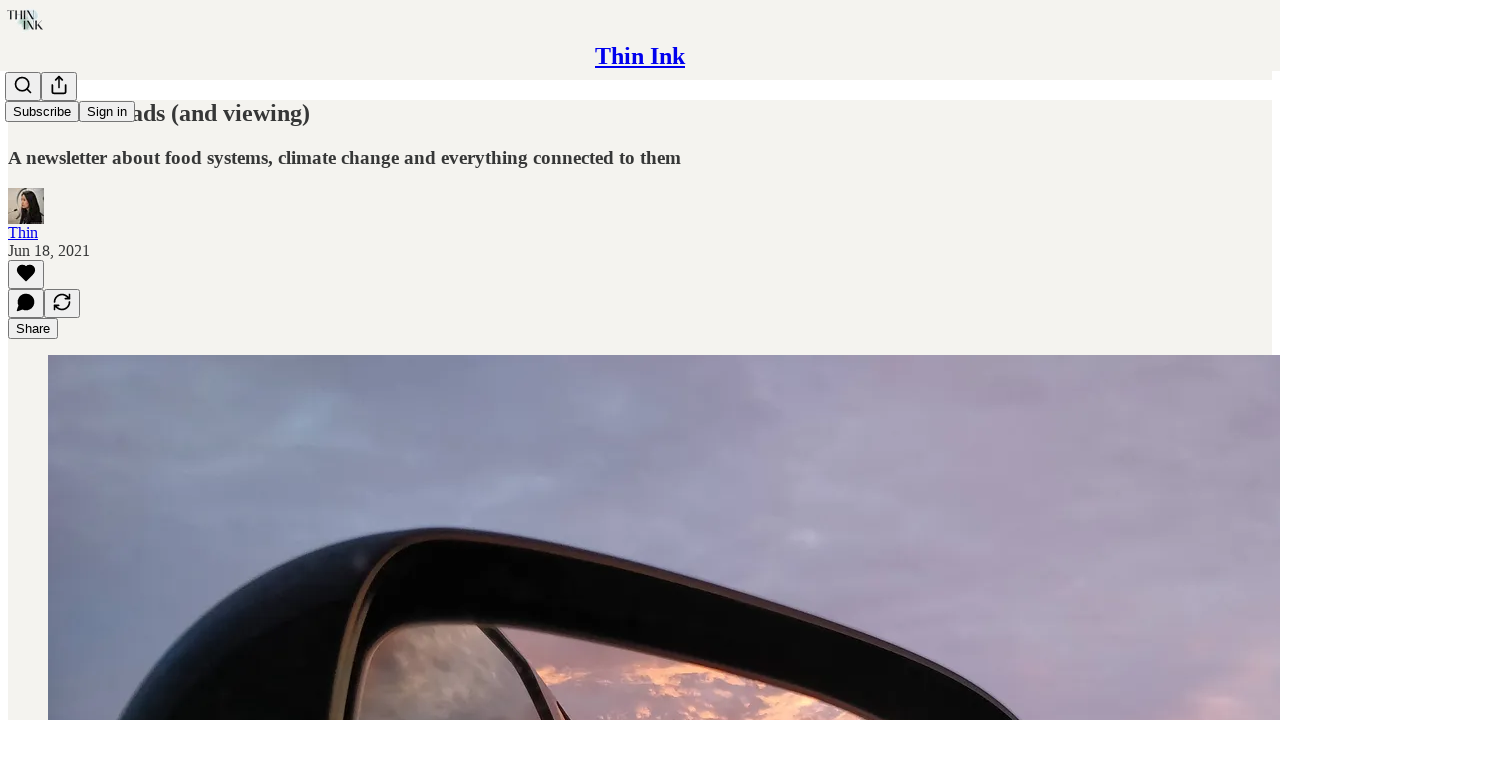

--- FILE ---
content_type: text/html; charset=utf-8
request_url: https://www.youtube-nocookie.com/embed/7wsEdxt1Ico?rel=0&autoplay=0&showinfo=0&enablejsapi=0
body_size: 46442
content:
<!DOCTYPE html><html lang="en" dir="ltr" data-cast-api-enabled="true"><head><meta name="viewport" content="width=device-width, initial-scale=1"><script nonce="JFxF4Aw7o-fW41j1kqtVVQ">if ('undefined' == typeof Symbol || 'undefined' == typeof Symbol.iterator) {delete Array.prototype.entries;}</script><style name="www-roboto" nonce="I1HF098xMOsRVrNmt_gVPQ">@font-face{font-family:'Roboto';font-style:normal;font-weight:400;font-stretch:100%;src:url(//fonts.gstatic.com/s/roboto/v48/KFO7CnqEu92Fr1ME7kSn66aGLdTylUAMa3GUBHMdazTgWw.woff2)format('woff2');unicode-range:U+0460-052F,U+1C80-1C8A,U+20B4,U+2DE0-2DFF,U+A640-A69F,U+FE2E-FE2F;}@font-face{font-family:'Roboto';font-style:normal;font-weight:400;font-stretch:100%;src:url(//fonts.gstatic.com/s/roboto/v48/KFO7CnqEu92Fr1ME7kSn66aGLdTylUAMa3iUBHMdazTgWw.woff2)format('woff2');unicode-range:U+0301,U+0400-045F,U+0490-0491,U+04B0-04B1,U+2116;}@font-face{font-family:'Roboto';font-style:normal;font-weight:400;font-stretch:100%;src:url(//fonts.gstatic.com/s/roboto/v48/KFO7CnqEu92Fr1ME7kSn66aGLdTylUAMa3CUBHMdazTgWw.woff2)format('woff2');unicode-range:U+1F00-1FFF;}@font-face{font-family:'Roboto';font-style:normal;font-weight:400;font-stretch:100%;src:url(//fonts.gstatic.com/s/roboto/v48/KFO7CnqEu92Fr1ME7kSn66aGLdTylUAMa3-UBHMdazTgWw.woff2)format('woff2');unicode-range:U+0370-0377,U+037A-037F,U+0384-038A,U+038C,U+038E-03A1,U+03A3-03FF;}@font-face{font-family:'Roboto';font-style:normal;font-weight:400;font-stretch:100%;src:url(//fonts.gstatic.com/s/roboto/v48/KFO7CnqEu92Fr1ME7kSn66aGLdTylUAMawCUBHMdazTgWw.woff2)format('woff2');unicode-range:U+0302-0303,U+0305,U+0307-0308,U+0310,U+0312,U+0315,U+031A,U+0326-0327,U+032C,U+032F-0330,U+0332-0333,U+0338,U+033A,U+0346,U+034D,U+0391-03A1,U+03A3-03A9,U+03B1-03C9,U+03D1,U+03D5-03D6,U+03F0-03F1,U+03F4-03F5,U+2016-2017,U+2034-2038,U+203C,U+2040,U+2043,U+2047,U+2050,U+2057,U+205F,U+2070-2071,U+2074-208E,U+2090-209C,U+20D0-20DC,U+20E1,U+20E5-20EF,U+2100-2112,U+2114-2115,U+2117-2121,U+2123-214F,U+2190,U+2192,U+2194-21AE,U+21B0-21E5,U+21F1-21F2,U+21F4-2211,U+2213-2214,U+2216-22FF,U+2308-230B,U+2310,U+2319,U+231C-2321,U+2336-237A,U+237C,U+2395,U+239B-23B7,U+23D0,U+23DC-23E1,U+2474-2475,U+25AF,U+25B3,U+25B7,U+25BD,U+25C1,U+25CA,U+25CC,U+25FB,U+266D-266F,U+27C0-27FF,U+2900-2AFF,U+2B0E-2B11,U+2B30-2B4C,U+2BFE,U+3030,U+FF5B,U+FF5D,U+1D400-1D7FF,U+1EE00-1EEFF;}@font-face{font-family:'Roboto';font-style:normal;font-weight:400;font-stretch:100%;src:url(//fonts.gstatic.com/s/roboto/v48/KFO7CnqEu92Fr1ME7kSn66aGLdTylUAMaxKUBHMdazTgWw.woff2)format('woff2');unicode-range:U+0001-000C,U+000E-001F,U+007F-009F,U+20DD-20E0,U+20E2-20E4,U+2150-218F,U+2190,U+2192,U+2194-2199,U+21AF,U+21E6-21F0,U+21F3,U+2218-2219,U+2299,U+22C4-22C6,U+2300-243F,U+2440-244A,U+2460-24FF,U+25A0-27BF,U+2800-28FF,U+2921-2922,U+2981,U+29BF,U+29EB,U+2B00-2BFF,U+4DC0-4DFF,U+FFF9-FFFB,U+10140-1018E,U+10190-1019C,U+101A0,U+101D0-101FD,U+102E0-102FB,U+10E60-10E7E,U+1D2C0-1D2D3,U+1D2E0-1D37F,U+1F000-1F0FF,U+1F100-1F1AD,U+1F1E6-1F1FF,U+1F30D-1F30F,U+1F315,U+1F31C,U+1F31E,U+1F320-1F32C,U+1F336,U+1F378,U+1F37D,U+1F382,U+1F393-1F39F,U+1F3A7-1F3A8,U+1F3AC-1F3AF,U+1F3C2,U+1F3C4-1F3C6,U+1F3CA-1F3CE,U+1F3D4-1F3E0,U+1F3ED,U+1F3F1-1F3F3,U+1F3F5-1F3F7,U+1F408,U+1F415,U+1F41F,U+1F426,U+1F43F,U+1F441-1F442,U+1F444,U+1F446-1F449,U+1F44C-1F44E,U+1F453,U+1F46A,U+1F47D,U+1F4A3,U+1F4B0,U+1F4B3,U+1F4B9,U+1F4BB,U+1F4BF,U+1F4C8-1F4CB,U+1F4D6,U+1F4DA,U+1F4DF,U+1F4E3-1F4E6,U+1F4EA-1F4ED,U+1F4F7,U+1F4F9-1F4FB,U+1F4FD-1F4FE,U+1F503,U+1F507-1F50B,U+1F50D,U+1F512-1F513,U+1F53E-1F54A,U+1F54F-1F5FA,U+1F610,U+1F650-1F67F,U+1F687,U+1F68D,U+1F691,U+1F694,U+1F698,U+1F6AD,U+1F6B2,U+1F6B9-1F6BA,U+1F6BC,U+1F6C6-1F6CF,U+1F6D3-1F6D7,U+1F6E0-1F6EA,U+1F6F0-1F6F3,U+1F6F7-1F6FC,U+1F700-1F7FF,U+1F800-1F80B,U+1F810-1F847,U+1F850-1F859,U+1F860-1F887,U+1F890-1F8AD,U+1F8B0-1F8BB,U+1F8C0-1F8C1,U+1F900-1F90B,U+1F93B,U+1F946,U+1F984,U+1F996,U+1F9E9,U+1FA00-1FA6F,U+1FA70-1FA7C,U+1FA80-1FA89,U+1FA8F-1FAC6,U+1FACE-1FADC,U+1FADF-1FAE9,U+1FAF0-1FAF8,U+1FB00-1FBFF;}@font-face{font-family:'Roboto';font-style:normal;font-weight:400;font-stretch:100%;src:url(//fonts.gstatic.com/s/roboto/v48/KFO7CnqEu92Fr1ME7kSn66aGLdTylUAMa3OUBHMdazTgWw.woff2)format('woff2');unicode-range:U+0102-0103,U+0110-0111,U+0128-0129,U+0168-0169,U+01A0-01A1,U+01AF-01B0,U+0300-0301,U+0303-0304,U+0308-0309,U+0323,U+0329,U+1EA0-1EF9,U+20AB;}@font-face{font-family:'Roboto';font-style:normal;font-weight:400;font-stretch:100%;src:url(//fonts.gstatic.com/s/roboto/v48/KFO7CnqEu92Fr1ME7kSn66aGLdTylUAMa3KUBHMdazTgWw.woff2)format('woff2');unicode-range:U+0100-02BA,U+02BD-02C5,U+02C7-02CC,U+02CE-02D7,U+02DD-02FF,U+0304,U+0308,U+0329,U+1D00-1DBF,U+1E00-1E9F,U+1EF2-1EFF,U+2020,U+20A0-20AB,U+20AD-20C0,U+2113,U+2C60-2C7F,U+A720-A7FF;}@font-face{font-family:'Roboto';font-style:normal;font-weight:400;font-stretch:100%;src:url(//fonts.gstatic.com/s/roboto/v48/KFO7CnqEu92Fr1ME7kSn66aGLdTylUAMa3yUBHMdazQ.woff2)format('woff2');unicode-range:U+0000-00FF,U+0131,U+0152-0153,U+02BB-02BC,U+02C6,U+02DA,U+02DC,U+0304,U+0308,U+0329,U+2000-206F,U+20AC,U+2122,U+2191,U+2193,U+2212,U+2215,U+FEFF,U+FFFD;}@font-face{font-family:'Roboto';font-style:normal;font-weight:500;font-stretch:100%;src:url(//fonts.gstatic.com/s/roboto/v48/KFO7CnqEu92Fr1ME7kSn66aGLdTylUAMa3GUBHMdazTgWw.woff2)format('woff2');unicode-range:U+0460-052F,U+1C80-1C8A,U+20B4,U+2DE0-2DFF,U+A640-A69F,U+FE2E-FE2F;}@font-face{font-family:'Roboto';font-style:normal;font-weight:500;font-stretch:100%;src:url(//fonts.gstatic.com/s/roboto/v48/KFO7CnqEu92Fr1ME7kSn66aGLdTylUAMa3iUBHMdazTgWw.woff2)format('woff2');unicode-range:U+0301,U+0400-045F,U+0490-0491,U+04B0-04B1,U+2116;}@font-face{font-family:'Roboto';font-style:normal;font-weight:500;font-stretch:100%;src:url(//fonts.gstatic.com/s/roboto/v48/KFO7CnqEu92Fr1ME7kSn66aGLdTylUAMa3CUBHMdazTgWw.woff2)format('woff2');unicode-range:U+1F00-1FFF;}@font-face{font-family:'Roboto';font-style:normal;font-weight:500;font-stretch:100%;src:url(//fonts.gstatic.com/s/roboto/v48/KFO7CnqEu92Fr1ME7kSn66aGLdTylUAMa3-UBHMdazTgWw.woff2)format('woff2');unicode-range:U+0370-0377,U+037A-037F,U+0384-038A,U+038C,U+038E-03A1,U+03A3-03FF;}@font-face{font-family:'Roboto';font-style:normal;font-weight:500;font-stretch:100%;src:url(//fonts.gstatic.com/s/roboto/v48/KFO7CnqEu92Fr1ME7kSn66aGLdTylUAMawCUBHMdazTgWw.woff2)format('woff2');unicode-range:U+0302-0303,U+0305,U+0307-0308,U+0310,U+0312,U+0315,U+031A,U+0326-0327,U+032C,U+032F-0330,U+0332-0333,U+0338,U+033A,U+0346,U+034D,U+0391-03A1,U+03A3-03A9,U+03B1-03C9,U+03D1,U+03D5-03D6,U+03F0-03F1,U+03F4-03F5,U+2016-2017,U+2034-2038,U+203C,U+2040,U+2043,U+2047,U+2050,U+2057,U+205F,U+2070-2071,U+2074-208E,U+2090-209C,U+20D0-20DC,U+20E1,U+20E5-20EF,U+2100-2112,U+2114-2115,U+2117-2121,U+2123-214F,U+2190,U+2192,U+2194-21AE,U+21B0-21E5,U+21F1-21F2,U+21F4-2211,U+2213-2214,U+2216-22FF,U+2308-230B,U+2310,U+2319,U+231C-2321,U+2336-237A,U+237C,U+2395,U+239B-23B7,U+23D0,U+23DC-23E1,U+2474-2475,U+25AF,U+25B3,U+25B7,U+25BD,U+25C1,U+25CA,U+25CC,U+25FB,U+266D-266F,U+27C0-27FF,U+2900-2AFF,U+2B0E-2B11,U+2B30-2B4C,U+2BFE,U+3030,U+FF5B,U+FF5D,U+1D400-1D7FF,U+1EE00-1EEFF;}@font-face{font-family:'Roboto';font-style:normal;font-weight:500;font-stretch:100%;src:url(//fonts.gstatic.com/s/roboto/v48/KFO7CnqEu92Fr1ME7kSn66aGLdTylUAMaxKUBHMdazTgWw.woff2)format('woff2');unicode-range:U+0001-000C,U+000E-001F,U+007F-009F,U+20DD-20E0,U+20E2-20E4,U+2150-218F,U+2190,U+2192,U+2194-2199,U+21AF,U+21E6-21F0,U+21F3,U+2218-2219,U+2299,U+22C4-22C6,U+2300-243F,U+2440-244A,U+2460-24FF,U+25A0-27BF,U+2800-28FF,U+2921-2922,U+2981,U+29BF,U+29EB,U+2B00-2BFF,U+4DC0-4DFF,U+FFF9-FFFB,U+10140-1018E,U+10190-1019C,U+101A0,U+101D0-101FD,U+102E0-102FB,U+10E60-10E7E,U+1D2C0-1D2D3,U+1D2E0-1D37F,U+1F000-1F0FF,U+1F100-1F1AD,U+1F1E6-1F1FF,U+1F30D-1F30F,U+1F315,U+1F31C,U+1F31E,U+1F320-1F32C,U+1F336,U+1F378,U+1F37D,U+1F382,U+1F393-1F39F,U+1F3A7-1F3A8,U+1F3AC-1F3AF,U+1F3C2,U+1F3C4-1F3C6,U+1F3CA-1F3CE,U+1F3D4-1F3E0,U+1F3ED,U+1F3F1-1F3F3,U+1F3F5-1F3F7,U+1F408,U+1F415,U+1F41F,U+1F426,U+1F43F,U+1F441-1F442,U+1F444,U+1F446-1F449,U+1F44C-1F44E,U+1F453,U+1F46A,U+1F47D,U+1F4A3,U+1F4B0,U+1F4B3,U+1F4B9,U+1F4BB,U+1F4BF,U+1F4C8-1F4CB,U+1F4D6,U+1F4DA,U+1F4DF,U+1F4E3-1F4E6,U+1F4EA-1F4ED,U+1F4F7,U+1F4F9-1F4FB,U+1F4FD-1F4FE,U+1F503,U+1F507-1F50B,U+1F50D,U+1F512-1F513,U+1F53E-1F54A,U+1F54F-1F5FA,U+1F610,U+1F650-1F67F,U+1F687,U+1F68D,U+1F691,U+1F694,U+1F698,U+1F6AD,U+1F6B2,U+1F6B9-1F6BA,U+1F6BC,U+1F6C6-1F6CF,U+1F6D3-1F6D7,U+1F6E0-1F6EA,U+1F6F0-1F6F3,U+1F6F7-1F6FC,U+1F700-1F7FF,U+1F800-1F80B,U+1F810-1F847,U+1F850-1F859,U+1F860-1F887,U+1F890-1F8AD,U+1F8B0-1F8BB,U+1F8C0-1F8C1,U+1F900-1F90B,U+1F93B,U+1F946,U+1F984,U+1F996,U+1F9E9,U+1FA00-1FA6F,U+1FA70-1FA7C,U+1FA80-1FA89,U+1FA8F-1FAC6,U+1FACE-1FADC,U+1FADF-1FAE9,U+1FAF0-1FAF8,U+1FB00-1FBFF;}@font-face{font-family:'Roboto';font-style:normal;font-weight:500;font-stretch:100%;src:url(//fonts.gstatic.com/s/roboto/v48/KFO7CnqEu92Fr1ME7kSn66aGLdTylUAMa3OUBHMdazTgWw.woff2)format('woff2');unicode-range:U+0102-0103,U+0110-0111,U+0128-0129,U+0168-0169,U+01A0-01A1,U+01AF-01B0,U+0300-0301,U+0303-0304,U+0308-0309,U+0323,U+0329,U+1EA0-1EF9,U+20AB;}@font-face{font-family:'Roboto';font-style:normal;font-weight:500;font-stretch:100%;src:url(//fonts.gstatic.com/s/roboto/v48/KFO7CnqEu92Fr1ME7kSn66aGLdTylUAMa3KUBHMdazTgWw.woff2)format('woff2');unicode-range:U+0100-02BA,U+02BD-02C5,U+02C7-02CC,U+02CE-02D7,U+02DD-02FF,U+0304,U+0308,U+0329,U+1D00-1DBF,U+1E00-1E9F,U+1EF2-1EFF,U+2020,U+20A0-20AB,U+20AD-20C0,U+2113,U+2C60-2C7F,U+A720-A7FF;}@font-face{font-family:'Roboto';font-style:normal;font-weight:500;font-stretch:100%;src:url(//fonts.gstatic.com/s/roboto/v48/KFO7CnqEu92Fr1ME7kSn66aGLdTylUAMa3yUBHMdazQ.woff2)format('woff2');unicode-range:U+0000-00FF,U+0131,U+0152-0153,U+02BB-02BC,U+02C6,U+02DA,U+02DC,U+0304,U+0308,U+0329,U+2000-206F,U+20AC,U+2122,U+2191,U+2193,U+2212,U+2215,U+FEFF,U+FFFD;}</style><script name="www-roboto" nonce="JFxF4Aw7o-fW41j1kqtVVQ">if (document.fonts && document.fonts.load) {document.fonts.load("400 10pt Roboto", "E"); document.fonts.load("500 10pt Roboto", "E");}</script><link rel="stylesheet" href="/s/player/c1c87fb0/www-player.css" name="www-player" nonce="I1HF098xMOsRVrNmt_gVPQ"><style nonce="I1HF098xMOsRVrNmt_gVPQ">html {overflow: hidden;}body {font: 12px Roboto, Arial, sans-serif; background-color: #000; color: #fff; height: 100%; width: 100%; overflow: hidden; position: absolute; margin: 0; padding: 0;}#player {width: 100%; height: 100%;}h1 {text-align: center; color: #fff;}h3 {margin-top: 6px; margin-bottom: 3px;}.player-unavailable {position: absolute; top: 0; left: 0; right: 0; bottom: 0; padding: 25px; font-size: 13px; background: url(/img/meh7.png) 50% 65% no-repeat;}.player-unavailable .message {text-align: left; margin: 0 -5px 15px; padding: 0 5px 14px; border-bottom: 1px solid #888; font-size: 19px; font-weight: normal;}.player-unavailable a {color: #167ac6; text-decoration: none;}</style><script nonce="JFxF4Aw7o-fW41j1kqtVVQ">var ytcsi={gt:function(n){n=(n||"")+"data_";return ytcsi[n]||(ytcsi[n]={tick:{},info:{},gel:{preLoggedGelInfos:[]}})},now:window.performance&&window.performance.timing&&window.performance.now&&window.performance.timing.navigationStart?function(){return window.performance.timing.navigationStart+window.performance.now()}:function(){return(new Date).getTime()},tick:function(l,t,n){var ticks=ytcsi.gt(n).tick;var v=t||ytcsi.now();if(ticks[l]){ticks["_"+l]=ticks["_"+l]||[ticks[l]];ticks["_"+l].push(v)}ticks[l]=
v},info:function(k,v,n){ytcsi.gt(n).info[k]=v},infoGel:function(p,n){ytcsi.gt(n).gel.preLoggedGelInfos.push(p)},setStart:function(t,n){ytcsi.tick("_start",t,n)}};
(function(w,d){function isGecko(){if(!w.navigator)return false;try{if(w.navigator.userAgentData&&w.navigator.userAgentData.brands&&w.navigator.userAgentData.brands.length){var brands=w.navigator.userAgentData.brands;var i=0;for(;i<brands.length;i++)if(brands[i]&&brands[i].brand==="Firefox")return true;return false}}catch(e){setTimeout(function(){throw e;})}if(!w.navigator.userAgent)return false;var ua=w.navigator.userAgent;return ua.indexOf("Gecko")>0&&ua.toLowerCase().indexOf("webkit")<0&&ua.indexOf("Edge")<
0&&ua.indexOf("Trident")<0&&ua.indexOf("MSIE")<0}ytcsi.setStart(w.performance?w.performance.timing.responseStart:null);var isPrerender=(d.visibilityState||d.webkitVisibilityState)=="prerender";var vName=!d.visibilityState&&d.webkitVisibilityState?"webkitvisibilitychange":"visibilitychange";if(isPrerender){var startTick=function(){ytcsi.setStart();d.removeEventListener(vName,startTick)};d.addEventListener(vName,startTick,false)}if(d.addEventListener)d.addEventListener(vName,function(){ytcsi.tick("vc")},
false);if(isGecko()){var isHidden=(d.visibilityState||d.webkitVisibilityState)=="hidden";if(isHidden)ytcsi.tick("vc")}var slt=function(el,t){setTimeout(function(){var n=ytcsi.now();el.loadTime=n;if(el.slt)el.slt()},t)};w.__ytRIL=function(el){if(!el.getAttribute("data-thumb"))if(w.requestAnimationFrame)w.requestAnimationFrame(function(){slt(el,0)});else slt(el,16)}})(window,document);
</script><script nonce="JFxF4Aw7o-fW41j1kqtVVQ">var ytcfg={d:function(){return window.yt&&yt.config_||ytcfg.data_||(ytcfg.data_={})},get:function(k,o){return k in ytcfg.d()?ytcfg.d()[k]:o},set:function(){var a=arguments;if(a.length>1)ytcfg.d()[a[0]]=a[1];else{var k;for(k in a[0])ytcfg.d()[k]=a[0][k]}}};
ytcfg.set({"CLIENT_CANARY_STATE":"none","DEVICE":"cbr\u003dChrome\u0026cbrand\u003dapple\u0026cbrver\u003d131.0.0.0\u0026ceng\u003dWebKit\u0026cengver\u003d537.36\u0026cos\u003dMacintosh\u0026cosver\u003d10_15_7\u0026cplatform\u003dDESKTOP","EVENT_ID":"yJtyacX-FZ7Q_tcPnIuJKA","EXPERIMENT_FLAGS":{"ab_det_apb_b":true,"ab_det_apm":true,"ab_det_el_h":true,"ab_det_em_inj":true,"ab_l_sig_st":true,"ab_l_sig_st_e":true,"action_companion_center_align_description":true,"allow_skip_networkless":true,"always_send_and_write":true,"att_web_record_metrics":true,"attmusi":true,"c3_enable_button_impression_logging":true,"c3_watch_page_component":true,"cancel_pending_navs":true,"clean_up_manual_attribution_header":true,"config_age_report_killswitch":true,"cow_optimize_idom_compat":true,"csi_on_gel":true,"delhi_mweb_colorful_sd":true,"delhi_mweb_colorful_sd_v2":true,"deprecate_pair_servlet_enabled":true,"desktop_sparkles_light_cta_button":true,"disable_cached_masthead_data":true,"disable_child_node_auto_formatted_strings":true,"disable_log_to_visitor_layer":true,"disable_pacf_logging_for_memory_limited_tv":true,"embeds_enable_eid_enforcement_for_youtube":true,"embeds_enable_info_panel_dismissal":true,"embeds_enable_pfp_always_unbranded":true,"embeds_muted_autoplay_sound_fix":true,"embeds_serve_es6_client":true,"embeds_web_nwl_disable_nocookie":true,"embeds_web_updated_shorts_definition_fix":true,"enable_active_view_display_ad_renderer_web_home":true,"enable_ad_disclosure_banner_a11y_fix":true,"enable_client_creator_goal_ticker_bar_revamp":true,"enable_client_sli_logging":true,"enable_client_streamz_web":true,"enable_client_ve_spec":true,"enable_cloud_save_error_popup_after_retry":true,"enable_dai_sdf_h5_preroll":true,"enable_datasync_id_header_in_web_vss_pings":true,"enable_default_mono_cta_migration_web_client":true,"enable_docked_chat_messages":true,"enable_drop_shadow_experiment":true,"enable_entity_store_from_dependency_injection":true,"enable_inline_muted_playback_on_web_search":true,"enable_inline_muted_playback_on_web_search_for_vdc":true,"enable_inline_muted_playback_on_web_search_for_vdcb":true,"enable_is_extended_monitoring":true,"enable_is_mini_app_page_active_bugfix":true,"enable_logging_first_user_action_after_game_ready":true,"enable_ltc_param_fetch_from_innertube":true,"enable_masthead_mweb_padding_fix":true,"enable_menu_renderer_button_in_mweb_hclr":true,"enable_mini_app_command_handler_mweb_fix":true,"enable_mini_guide_downloads_item":true,"enable_mixed_direction_formatted_strings":true,"enable_mweb_livestream_ui_update":true,"enable_mweb_new_caption_language_picker":true,"enable_names_handles_account_switcher":true,"enable_network_request_logging_on_game_events":true,"enable_new_paid_product_placement":true,"enable_open_in_new_tab_icon_for_short_dr_for_desktop_search":true,"enable_open_yt_content":true,"enable_origin_query_parameter_bugfix":true,"enable_pause_ads_on_ytv_html5":true,"enable_payments_purchase_manager":true,"enable_pdp_icon_prefetch":true,"enable_pl_r_si_fa":true,"enable_place_pivot_url":true,"enable_pv_screen_modern_text":true,"enable_removing_navbar_title_on_hashtag_page_mweb":true,"enable_rta_manager":true,"enable_sdf_companion_h5":true,"enable_sdf_dai_h5_midroll":true,"enable_sdf_h5_endemic_mid_post_roll":true,"enable_sdf_on_h5_unplugged_vod_midroll":true,"enable_sdf_shorts_player_bytes_h5":true,"enable_sending_unwrapped_game_audio_as_serialized_metadata":true,"enable_sfv_effect_pivot_url":true,"enable_shorts_new_carousel":true,"enable_skip_ad_guidance_prompt":true,"enable_skippable_ads_for_unplugged_ad_pod":true,"enable_smearing_expansion_dai":true,"enable_time_out_messages":true,"enable_timeline_view_modern_transcript_fe":true,"enable_video_display_compact_button_group_for_desktop_search":true,"enable_web_delhi_icons":true,"enable_web_home_top_landscape_image_layout_level_click":true,"enable_web_tiered_gel":true,"enable_window_constrained_buy_flow_dialog":true,"enable_wiz_queue_effect_and_on_init_initial_runs":true,"enable_ypc_spinners":true,"enable_yt_ata_iframe_authuser":true,"export_networkless_options":true,"export_player_version_to_ytconfig":true,"fill_single_video_with_notify_to_lasr":true,"fix_ad_miniplayer_controls_rendering":true,"fix_ads_tracking_for_swf_config_deprecation_mweb":true,"h5_companion_enable_adcpn_macro_substitution_for_click_pings":true,"h5_inplayer_enable_adcpn_macro_substitution_for_click_pings":true,"h5_reset_cache_and_filter_before_update_masthead":true,"hide_channel_creation_title_for_mweb":true,"high_ccv_client_side_caching_h5":true,"html5_log_trigger_events_with_debug_data":true,"html5_ssdai_enable_media_end_cue_range":true,"il_attach_cache_limit":true,"il_use_view_model_logging_context":true,"is_browser_support_for_webcam_streaming":true,"json_condensed_response":true,"kev_adb_pg":true,"kevlar_gel_error_routing":true,"kevlar_watch_cinematics":true,"live_chat_enable_controller_extraction":true,"live_chat_enable_rta_manager":true,"log_click_with_layer_from_element_in_command_handler":true,"mdx_enable_privacy_disclosure_ui":true,"mdx_load_cast_api_bootstrap_script":true,"medium_progress_bar_modification":true,"migrate_remaining_web_ad_badges_to_innertube":true,"mobile_account_menu_refresh":true,"mweb_account_linking_noapp":true,"mweb_after_render_to_scheduler":true,"mweb_allow_modern_search_suggest_behavior":true,"mweb_animated_actions":true,"mweb_app_upsell_button_direct_to_app":true,"mweb_c3_enable_adaptive_signals":true,"mweb_c3_library_page_enable_recent_shelf":true,"mweb_c3_remove_web_navigation_endpoint_data":true,"mweb_c3_use_canonical_from_player_response":true,"mweb_cinematic_watch":true,"mweb_command_handler":true,"mweb_delay_watch_initial_data":true,"mweb_disable_searchbar_scroll":true,"mweb_enable_fine_scrubbing_for_recs":true,"mweb_enable_keto_batch_player_fullscreen":true,"mweb_enable_keto_batch_player_progress_bar":true,"mweb_enable_keto_batch_player_tooltips":true,"mweb_enable_lockup_view_model_for_ucp":true,"mweb_enable_more_drawer":true,"mweb_enable_optional_fullscreen_landscape_locking":true,"mweb_enable_overlay_touch_manager":true,"mweb_enable_premium_carve_out_fix":true,"mweb_enable_refresh_detection":true,"mweb_enable_search_imp":true,"mweb_enable_sequence_signal":true,"mweb_enable_shorts_pivot_button":true,"mweb_enable_shorts_video_preload":true,"mweb_enable_skippables_on_jio_phone":true,"mweb_enable_two_line_title_on_shorts":true,"mweb_enable_varispeed_controller":true,"mweb_enable_watch_feed_infinite_scroll":true,"mweb_enable_wrapped_unplugged_pause_membership_dialog_renderer":true,"mweb_fix_monitor_visibility_after_render":true,"mweb_force_ios_fallback_to_native_control":true,"mweb_fp_auto_fullscreen":true,"mweb_fullscreen_controls":true,"mweb_fullscreen_controls_action_buttons":true,"mweb_fullscreen_watch_system":true,"mweb_home_reactive_shorts":true,"mweb_innertube_search_command":true,"mweb_kaios_enable_autoplay_switch_view_model":true,"mweb_lang_in_html":true,"mweb_like_button_synced_with_entities":true,"mweb_logo_use_home_page_ve":true,"mweb_native_control_in_faux_fullscreen_shared":true,"mweb_player_control_on_hover":true,"mweb_player_delhi_dtts":true,"mweb_player_settings_use_bottom_sheet":true,"mweb_player_show_previous_next_buttons_in_playlist":true,"mweb_player_skip_no_op_state_changes":true,"mweb_player_user_select_none":true,"mweb_playlist_engagement_panel":true,"mweb_progress_bar_seek_on_mouse_click":true,"mweb_pull_2_full":true,"mweb_pull_2_full_enable_touch_handlers":true,"mweb_schedule_warm_watch_response":true,"mweb_searchbox_legacy_navigation":true,"mweb_see_fewer_shorts":true,"mweb_shorts_comments_panel_id_change":true,"mweb_shorts_early_continuation":true,"mweb_show_ios_smart_banner":true,"mweb_show_sign_in_button_from_header":true,"mweb_use_server_url_on_startup":true,"mweb_watch_captions_enable_auto_translate":true,"mweb_watch_captions_set_default_size":true,"mweb_watch_stop_scheduler_on_player_response":true,"mweb_watchfeed_big_thumbnails":true,"mweb_yt_searchbox":true,"networkless_logging":true,"no_client_ve_attach_unless_shown":true,"pageid_as_header_web":true,"playback_settings_use_switch_menu":true,"player_controls_autonav_fix":true,"player_controls_skip_double_signal_update":true,"polymer_bad_build_labels":true,"polymer_verifiy_app_state":true,"qoe_send_and_write":true,"remove_chevron_from_ad_disclosure_banner_h5":true,"remove_masthead_channel_banner_on_refresh":true,"remove_slot_id_exited_trigger_for_dai_in_player_slot_expire":true,"replace_client_url_parsing_with_server_signal":true,"service_worker_enabled":true,"service_worker_push_enabled":true,"service_worker_push_home_page_prompt":true,"service_worker_push_watch_page_prompt":true,"shell_load_gcf":true,"shorten_initial_gel_batch_timeout":true,"should_use_yt_voice_endpoint_in_kaios":true,"smarter_ve_dedupping":true,"speedmaster_no_seek":true,"stop_handling_click_for_non_rendering_overlay_layout":true,"suppress_error_204_logging":true,"synced_panel_scrolling_controller":true,"use_event_time_ms_header":true,"use_fifo_for_networkless":true,"use_player_abuse_bg_library":true,"use_request_time_ms_header":true,"use_session_based_sampling":true,"use_thumbnail_overlay_time_status_renderer_for_live_badge":true,"vss_final_ping_send_and_write":true,"vss_playback_use_send_and_write":true,"web_adaptive_repeat_ase":true,"web_always_load_chat_support":true,"web_animated_like":true,"web_api_url":true,"web_attributed_string_deep_equal_bugfix":true,"web_autonav_allow_off_by_default":true,"web_button_vm_refactor_disabled":true,"web_c3_log_app_init_finish":true,"web_csi_action_sampling_enabled":true,"web_dedupe_ve_grafting":true,"web_disable_backdrop_filter":true,"web_enable_ab_rsp_cl":true,"web_enable_course_icon_update":true,"web_enable_error_204":true,"web_fix_segmented_like_dislike_undefined":true,"web_gcf_hashes_innertube":true,"web_gel_timeout_cap":true,"web_metadata_carousel_elref_bugfix":true,"web_parent_target_for_sheets":true,"web_persist_server_autonav_state_on_client":true,"web_playback_associated_log_ctt":true,"web_playback_associated_ve":true,"web_prefetch_preload_video":true,"web_progress_bar_draggable":true,"web_resizable_advertiser_banner_on_masthead_safari_fix":true,"web_scheduler_auto_init":true,"web_shorts_just_watched_on_channel_and_pivot_study":true,"web_shorts_just_watched_overlay":true,"web_update_panel_visibility_logging_fix":true,"web_video_attribute_view_model_a11y_fix":true,"web_watch_controls_state_signals":true,"web_wiz_attributed_string":true,"webfe_mweb_watch_microdata":true,"webfe_watch_shorts_canonical_url_fix":true,"webpo_exit_on_net_err":true,"wiz_diff_overwritable":true,"wiz_memoize_stamper_items":true,"woffle_used_state_report":true,"wpo_gel_strz":true,"H5_async_logging_delay_ms":30000.0,"attention_logging_scroll_throttle":500.0,"autoplay_pause_by_lact_sampling_fraction":0.0,"cinematic_watch_effect_opacity":0.4,"log_window_onerror_fraction":0.1,"speedmaster_playback_rate":2.0,"tv_pacf_logging_sample_rate":0.01,"web_attention_logging_scroll_throttle":500.0,"web_load_prediction_threshold":0.1,"web_navigation_prediction_threshold":0.1,"web_pbj_log_warning_rate":0.0,"web_system_health_fraction":0.01,"ytidb_transaction_ended_event_rate_limit":0.02,"active_time_update_interval_ms":10000,"att_init_delay":500,"autoplay_pause_by_lact_sec":0,"botguard_async_snapshot_timeout_ms":3000,"check_navigator_accuracy_timeout_ms":0,"cinematic_watch_css_filter_blur_strength":40,"cinematic_watch_fade_out_duration":500,"close_webview_delay_ms":100,"cloud_save_game_data_rate_limit_ms":3000,"compression_disable_point":10,"custom_active_view_tos_timeout_ms":3600000,"embeds_widget_poll_interval_ms":0,"gel_min_batch_size":3,"gel_queue_timeout_max_ms":60000,"get_async_timeout_ms":60000,"hide_cta_for_home_web_video_ads_animate_in_time":2,"html5_byterate_soft_cap":0,"initial_gel_batch_timeout":2000,"max_body_size_to_compress":500000,"max_prefetch_window_sec_for_livestream_optimization":10,"min_prefetch_offset_sec_for_livestream_optimization":20,"mini_app_container_iframe_src_update_delay_ms":0,"multiple_preview_news_duration_time":11000,"mweb_c3_toast_duration_ms":5000,"mweb_deep_link_fallback_timeout_ms":10000,"mweb_delay_response_received_actions":100,"mweb_fp_dpad_rate_limit_ms":0,"mweb_fp_dpad_watch_title_clamp_lines":0,"mweb_history_manager_cache_size":100,"mweb_ios_fullscreen_playback_transition_delay_ms":500,"mweb_ios_fullscreen_system_pause_epilson_ms":0,"mweb_override_response_store_expiration_ms":0,"mweb_shorts_early_continuation_trigger_threshold":4,"mweb_w2w_max_age_seconds":0,"mweb_watch_captions_default_size":2,"neon_dark_launch_gradient_count":0,"network_polling_interval":30000,"play_click_interval_ms":30000,"play_ping_interval_ms":10000,"prefetch_comments_ms_after_video":0,"send_config_hash_timer":0,"service_worker_push_logged_out_prompt_watches":-1,"service_worker_push_prompt_cap":-1,"service_worker_push_prompt_delay_microseconds":3888000000000,"slow_compressions_before_abandon_count":4,"speedmaster_cancellation_movement_dp":10,"speedmaster_touch_activation_ms":500,"web_attention_logging_throttle":500,"web_foreground_heartbeat_interval_ms":28000,"web_gel_debounce_ms":10000,"web_logging_max_batch":100,"web_max_tracing_events":50,"web_tracing_session_replay":0,"wil_icon_max_concurrent_fetches":9999,"ytidb_remake_db_retries":3,"ytidb_reopen_db_retries":3,"WebClientReleaseProcessCritical__youtube_embeds_client_version_override":"","WebClientReleaseProcessCritical__youtube_embeds_web_client_version_override":"","WebClientReleaseProcessCritical__youtube_mweb_client_version_override":"","debug_forced_internalcountrycode":"","embeds_web_synth_ch_headers_banned_urls_regex":"","enable_web_media_service":"DISABLED","il_payload_scraping":"","live_chat_unicode_emoji_json_url":"https://www.gstatic.com/youtube/img/emojis/emojis-svg-9.json","mweb_deep_link_feature_tag_suffix":"11268432","mweb_enable_shorts_innertube_player_prefetch_trigger":"NONE","mweb_fp_dpad":"home,search,browse,channel,create_channel,experiments,settings,trending,oops,404,paid_memberships,sponsorship,premium,shorts","mweb_fp_dpad_linear_navigation":"","mweb_fp_dpad_linear_navigation_visitor":"","mweb_fp_dpad_visitor":"","mweb_preload_video_by_player_vars":"","mweb_sign_in_button_style":"STYLE_SUGGESTIVE_AVATAR","place_pivot_triggering_container_alternate":"","place_pivot_triggering_counterfactual_container_alternate":"","service_worker_push_force_notification_prompt_tag":"1","service_worker_scope":"/","suggest_exp_str":"","web_client_version_override":"","kevlar_command_handler_command_banlist":[],"mini_app_ids_without_game_ready":["UgkxHHtsak1SC8mRGHMZewc4HzeAY3yhPPmJ","Ugkx7OgzFqE6z_5Mtf4YsotGfQNII1DF_RBm"],"web_op_signal_type_banlist":[],"web_tracing_enabled_spans":["event","command"]},"GAPI_HINT_PARAMS":"m;/_/scs/abc-static/_/js/k\u003dgapi.gapi.en.FZb77tO2YW4.O/d\u003d1/rs\u003dAHpOoo8lqavmo6ayfVxZovyDiP6g3TOVSQ/m\u003d__features__","GAPI_HOST":"https://apis.google.com","GAPI_LOCALE":"en_US","GL":"US","HL":"en","HTML_DIR":"ltr","HTML_LANG":"en","INNERTUBE_API_KEY":"AIzaSyAO_FJ2SlqU8Q4STEHLGCilw_Y9_11qcW8","INNERTUBE_API_VERSION":"v1","INNERTUBE_CLIENT_NAME":"WEB_EMBEDDED_PLAYER","INNERTUBE_CLIENT_VERSION":"1.20260122.01.00","INNERTUBE_CONTEXT":{"client":{"hl":"en","gl":"US","remoteHost":"18.191.132.160","deviceMake":"Apple","deviceModel":"","visitorData":"[base64]%3D%3D","userAgent":"Mozilla/5.0 (Macintosh; Intel Mac OS X 10_15_7) AppleWebKit/537.36 (KHTML, like Gecko) Chrome/131.0.0.0 Safari/537.36; ClaudeBot/1.0; +claudebot@anthropic.com),gzip(gfe)","clientName":"WEB_EMBEDDED_PLAYER","clientVersion":"1.20260122.01.00","osName":"Macintosh","osVersion":"10_15_7","originalUrl":"https://www.youtube-nocookie.com/embed/7wsEdxt1Ico?rel\u003d0\u0026autoplay\u003d0\u0026showinfo\u003d0\u0026enablejsapi\u003d0","platform":"DESKTOP","clientFormFactor":"UNKNOWN_FORM_FACTOR","configInfo":{"appInstallData":"[base64]"},"browserName":"Chrome","browserVersion":"131.0.0.0","acceptHeader":"text/html,application/xhtml+xml,application/xml;q\u003d0.9,image/webp,image/apng,*/*;q\u003d0.8,application/signed-exchange;v\u003db3;q\u003d0.9","deviceExperimentId":"ChxOelU1T0RNd05qZ3dOVFV4TVRVME1qUXlOUT09EMi3yssGGMi3yssG","rolloutToken":"CPu3orG-srmaCxCskbjMkKCSAxiskbjMkKCSAw%3D%3D"},"user":{"lockedSafetyMode":false},"request":{"useSsl":true},"clickTracking":{"clickTrackingParams":"IhMIxYK4zJCgkgMVHqj/BB2cRQIF"},"thirdParty":{"embeddedPlayerContext":{"embeddedPlayerEncryptedContext":"AD5ZzFTDIGtja24_bFREKuZs0L01s9NzicA_qNQHqI11hXciX_BuuaBHuInyinGvUiKeZ7a9WualpA6yN8OH1SUFuxmhxeyYWVQGiG2MtN2qdNmuLRVYhY2idL6GQzfpQXn1kUYKk2X2XpRfededPAVf_c5kzvVThHR3sCJIwQ","ancestorOriginsSupported":false}}},"INNERTUBE_CONTEXT_CLIENT_NAME":56,"INNERTUBE_CONTEXT_CLIENT_VERSION":"1.20260122.01.00","INNERTUBE_CONTEXT_GL":"US","INNERTUBE_CONTEXT_HL":"en","LATEST_ECATCHER_SERVICE_TRACKING_PARAMS":{"client.name":"WEB_EMBEDDED_PLAYER","client.jsfeat":"2021"},"LOGGED_IN":false,"PAGE_BUILD_LABEL":"youtube.embeds.web_20260122_01_RC00","PAGE_CL":859451063,"SERVER_NAME":"WebFE","VISITOR_DATA":"[base64]%3D%3D","WEB_PLAYER_CONTEXT_CONFIGS":{"WEB_PLAYER_CONTEXT_CONFIG_ID_EMBEDDED_PLAYER":{"rootElementId":"movie_player","jsUrl":"/s/player/c1c87fb0/player_ias.vflset/en_US/base.js","cssUrl":"/s/player/c1c87fb0/www-player.css","contextId":"WEB_PLAYER_CONTEXT_CONFIG_ID_EMBEDDED_PLAYER","eventLabel":"embedded","contentRegion":"US","hl":"en_US","hostLanguage":"en","innertubeApiKey":"AIzaSyAO_FJ2SlqU8Q4STEHLGCilw_Y9_11qcW8","innertubeApiVersion":"v1","innertubeContextClientVersion":"1.20260122.01.00","disableRelatedVideos":true,"device":{"brand":"apple","model":"","browser":"Chrome","browserVersion":"131.0.0.0","os":"Macintosh","osVersion":"10_15_7","platform":"DESKTOP","interfaceName":"WEB_EMBEDDED_PLAYER","interfaceVersion":"1.20260122.01.00"},"serializedExperimentIds":"24004644,51010235,51063643,51098299,51204329,51222973,51340662,51349914,51353393,51366423,51389629,51404808,51404810,51484222,51490331,51500051,51505436,51526266,51530495,51534669,51560386,51565115,51566373,51578633,51583567,51583821,51585555,51586118,51605258,51605395,51609829,51611457,51615068,51620867,51621065,51622845,51624036,51626155,51632249,51637029,51638932,51648336,51656216,51672162,51681662,51683502,51684302,51684307,51691589,51693510,51696107,51696619,51697032,51700777,51705183,51709242,51711227,51711298,51712601,51713237,51714463,51717746,51719095,51719410,51719628,51731006,51735452,51737133,51738919,51742828,51742877,51743156,51744562,51747795","serializedExperimentFlags":"H5_async_logging_delay_ms\u003d30000.0\u0026PlayerWeb__h5_enable_advisory_rating_restrictions\u003dtrue\u0026a11y_h5_associate_survey_question\u003dtrue\u0026ab_det_apb_b\u003dtrue\u0026ab_det_apm\u003dtrue\u0026ab_det_el_h\u003dtrue\u0026ab_det_em_inj\u003dtrue\u0026ab_l_sig_st\u003dtrue\u0026ab_l_sig_st_e\u003dtrue\u0026action_companion_center_align_description\u003dtrue\u0026ad_pod_disable_companion_persist_ads_quality\u003dtrue\u0026add_stmp_logs_for_voice_boost\u003dtrue\u0026allow_autohide_on_paused_videos\u003dtrue\u0026allow_drm_override\u003dtrue\u0026allow_live_autoplay\u003dtrue\u0026allow_poltergust_autoplay\u003dtrue\u0026allow_skip_networkless\u003dtrue\u0026allow_vp9_1080p_mq_enc\u003dtrue\u0026always_cache_redirect_endpoint\u003dtrue\u0026always_send_and_write\u003dtrue\u0026annotation_module_vast_cards_load_logging_fraction\u003d0.0\u0026assign_drm_family_by_format\u003dtrue\u0026att_web_record_metrics\u003dtrue\u0026attention_logging_scroll_throttle\u003d500.0\u0026attmusi\u003dtrue\u0026autoplay_time\u003d10000\u0026autoplay_time_for_fullscreen\u003d-1\u0026autoplay_time_for_music_content\u003d-1\u0026bg_vm_reinit_threshold\u003d7200000\u0026blocked_packages_for_sps\u003d[]\u0026botguard_async_snapshot_timeout_ms\u003d3000\u0026captions_url_add_ei\u003dtrue\u0026check_navigator_accuracy_timeout_ms\u003d0\u0026clean_up_manual_attribution_header\u003dtrue\u0026compression_disable_point\u003d10\u0026cow_optimize_idom_compat\u003dtrue\u0026csi_on_gel\u003dtrue\u0026custom_active_view_tos_timeout_ms\u003d3600000\u0026dash_manifest_version\u003d5\u0026debug_bandaid_hostname\u003d\u0026debug_bandaid_port\u003d0\u0026debug_sherlog_username\u003d\u0026delhi_fast_follow_autonav_toggle\u003dtrue\u0026delhi_modern_player_default_thumbnail_percentage\u003d0.0\u0026delhi_modern_player_faster_autohide_delay_ms\u003d2000\u0026delhi_modern_player_pause_thumbnail_percentage\u003d0.6\u0026delhi_modern_web_player_blending_mode\u003d\u0026delhi_modern_web_player_disable_frosted_glass\u003dtrue\u0026delhi_modern_web_player_horizontal_volume_controls\u003dtrue\u0026delhi_modern_web_player_lhs_volume_controls\u003dtrue\u0026delhi_modern_web_player_responsive_compact_controls_threshold\u003d0\u0026deprecate_22\u003dtrue\u0026deprecate_delay_ping\u003dtrue\u0026deprecate_pair_servlet_enabled\u003dtrue\u0026desktop_sparkles_light_cta_button\u003dtrue\u0026disable_av1_setting\u003dtrue\u0026disable_branding_context\u003dtrue\u0026disable_cached_masthead_data\u003dtrue\u0026disable_channel_id_check_for_suspended_channels\u003dtrue\u0026disable_child_node_auto_formatted_strings\u003dtrue\u0026disable_lifa_for_supex_users\u003dtrue\u0026disable_log_to_visitor_layer\u003dtrue\u0026disable_mdx_connection_in_mdx_module_for_music_web\u003dtrue\u0026disable_pacf_logging_for_memory_limited_tv\u003dtrue\u0026disable_reduced_fullscreen_autoplay_countdown_for_minors\u003dtrue\u0026disable_reel_item_watch_format_filtering\u003dtrue\u0026disable_threegpp_progressive_formats\u003dtrue\u0026disable_touch_events_on_skip_button\u003dtrue\u0026edge_encryption_fill_primary_key_version\u003dtrue\u0026embeds_enable_info_panel_dismissal\u003dtrue\u0026embeds_enable_move_set_center_crop_to_public\u003dtrue\u0026embeds_enable_per_video_embed_config\u003dtrue\u0026embeds_enable_pfp_always_unbranded\u003dtrue\u0026embeds_web_lite_mode\u003d1\u0026embeds_web_nwl_disable_nocookie\u003dtrue\u0026embeds_web_synth_ch_headers_banned_urls_regex\u003d\u0026enable_active_view_display_ad_renderer_web_home\u003dtrue\u0026enable_active_view_lr_shorts_video\u003dtrue\u0026enable_active_view_web_shorts_video\u003dtrue\u0026enable_ad_cpn_macro_substitution_for_click_pings\u003dtrue\u0026enable_ad_disclosure_banner_a11y_fix\u003dtrue\u0026enable_app_promo_endcap_eml_on_tablet\u003dtrue\u0026enable_batched_cross_device_pings_in_gel_fanout\u003dtrue\u0026enable_cast_for_web_unplugged\u003dtrue\u0026enable_cast_on_music_web\u003dtrue\u0026enable_cipher_for_manifest_urls\u003dtrue\u0026enable_cleanup_masthead_autoplay_hack_fix\u003dtrue\u0026enable_client_creator_goal_ticker_bar_revamp\u003dtrue\u0026enable_client_page_id_header_for_first_party_pings\u003dtrue\u0026enable_client_sli_logging\u003dtrue\u0026enable_client_ve_spec\u003dtrue\u0026enable_cta_banner_on_unplugged_lr\u003dtrue\u0026enable_custom_playhead_parsing\u003dtrue\u0026enable_dai_sdf_h5_preroll\u003dtrue\u0026enable_datasync_id_header_in_web_vss_pings\u003dtrue\u0026enable_default_mono_cta_migration_web_client\u003dtrue\u0026enable_dsa_ad_badge_for_action_endcap_on_android\u003dtrue\u0026enable_dsa_ad_badge_for_action_endcap_on_ios\u003dtrue\u0026enable_entity_store_from_dependency_injection\u003dtrue\u0026enable_error_corrections_infocard_web_client\u003dtrue\u0026enable_error_corrections_infocards_icon_web\u003dtrue\u0026enable_inline_muted_playback_on_web_search\u003dtrue\u0026enable_inline_muted_playback_on_web_search_for_vdc\u003dtrue\u0026enable_inline_muted_playback_on_web_search_for_vdcb\u003dtrue\u0026enable_is_extended_monitoring\u003dtrue\u0026enable_kabuki_comments_on_shorts\u003ddisabled\u0026enable_ltc_param_fetch_from_innertube\u003dtrue\u0026enable_mixed_direction_formatted_strings\u003dtrue\u0026enable_modern_skip_button_on_web\u003dtrue\u0026enable_mweb_livestream_ui_update\u003dtrue\u0026enable_new_paid_product_placement\u003dtrue\u0026enable_open_in_new_tab_icon_for_short_dr_for_desktop_search\u003dtrue\u0026enable_out_of_stock_text_all_surfaces\u003dtrue\u0026enable_paid_content_overlay_bugfix\u003dtrue\u0026enable_pause_ads_on_ytv_html5\u003dtrue\u0026enable_pl_r_si_fa\u003dtrue\u0026enable_policy_based_hqa_filter_in_watch_server\u003dtrue\u0026enable_progres_commands_lr_feeds\u003dtrue\u0026enable_publishing_region_param_in_sus\u003dtrue\u0026enable_pv_screen_modern_text\u003dtrue\u0026enable_rpr_token_on_ltl_lookup\u003dtrue\u0026enable_sdf_companion_h5\u003dtrue\u0026enable_sdf_dai_h5_midroll\u003dtrue\u0026enable_sdf_h5_endemic_mid_post_roll\u003dtrue\u0026enable_sdf_on_h5_unplugged_vod_midroll\u003dtrue\u0026enable_sdf_shorts_player_bytes_h5\u003dtrue\u0026enable_server_driven_abr\u003dtrue\u0026enable_server_driven_abr_for_backgroundable\u003dtrue\u0026enable_server_driven_abr_url_generation\u003dtrue\u0026enable_server_driven_readahead\u003dtrue\u0026enable_skip_ad_guidance_prompt\u003dtrue\u0026enable_skip_to_next_messaging\u003dtrue\u0026enable_skippable_ads_for_unplugged_ad_pod\u003dtrue\u0026enable_smart_skip_player_controls_shown_on_web\u003dtrue\u0026enable_smart_skip_player_controls_shown_on_web_increased_triggering_sensitivity\u003dtrue\u0026enable_smart_skip_speedmaster_on_web\u003dtrue\u0026enable_smearing_expansion_dai\u003dtrue\u0026enable_split_screen_ad_baseline_experience_endemic_live_h5\u003dtrue\u0026enable_to_call_playready_backend_directly\u003dtrue\u0026enable_unified_action_endcap_on_web\u003dtrue\u0026enable_video_display_compact_button_group_for_desktop_search\u003dtrue\u0026enable_voice_boost_feature\u003dtrue\u0026enable_vp9_appletv5_on_server\u003dtrue\u0026enable_watch_server_rejected_formats_logging\u003dtrue\u0026enable_web_delhi_icons\u003dtrue\u0026enable_web_home_top_landscape_image_layout_level_click\u003dtrue\u0026enable_web_media_session_metadata_fix\u003dtrue\u0026enable_web_premium_varispeed_upsell\u003dtrue\u0026enable_web_tiered_gel\u003dtrue\u0026enable_wiz_queue_effect_and_on_init_initial_runs\u003dtrue\u0026enable_yt_ata_iframe_authuser\u003dtrue\u0026enable_ytv_csdai_vp9\u003dtrue\u0026export_networkless_options\u003dtrue\u0026export_player_version_to_ytconfig\u003dtrue\u0026fill_live_request_config_in_ustreamer_config\u003dtrue\u0026fill_single_video_with_notify_to_lasr\u003dtrue\u0026filter_vb_without_non_vb_equivalents\u003dtrue\u0026filter_vp9_for_live_dai\u003dtrue\u0026fix_ad_miniplayer_controls_rendering\u003dtrue\u0026fix_ads_tracking_for_swf_config_deprecation_mweb\u003dtrue\u0026fix_h5_toggle_button_a11y\u003dtrue\u0026fix_survey_color_contrast_on_destop\u003dtrue\u0026fix_toggle_button_role_for_ad_components\u003dtrue\u0026fresca_polling_delay_override\u003d0\u0026gab_return_sabr_ssdai_config\u003dtrue\u0026gel_min_batch_size\u003d3\u0026gel_queue_timeout_max_ms\u003d60000\u0026gvi_channel_client_screen\u003dtrue\u0026h5_companion_enable_adcpn_macro_substitution_for_click_pings\u003dtrue\u0026h5_enable_ad_mbs\u003dtrue\u0026h5_inplayer_enable_adcpn_macro_substitution_for_click_pings\u003dtrue\u0026h5_reset_cache_and_filter_before_update_masthead\u003dtrue\u0026heatseeker_decoration_threshold\u003d0.0\u0026hfr_dropped_framerate_fallback_threshold\u003d0\u0026hide_cta_for_home_web_video_ads_animate_in_time\u003d2\u0026high_ccv_client_side_caching_h5\u003dtrue\u0026hls_use_new_codecs_string_api\u003dtrue\u0026html5_ad_timeout_ms\u003d0\u0026html5_adaptation_step_count\u003d0\u0026html5_ads_preroll_lock_timeout_delay_ms\u003d15000\u0026html5_allow_multiview_tile_preload\u003dtrue\u0026html5_allow_video_keyframe_without_audio\u003dtrue\u0026html5_apply_min_failures\u003dtrue\u0026html5_apply_start_time_within_ads_for_ssdai_transitions\u003dtrue\u0026html5_atr_disable_force_fallback\u003dtrue\u0026html5_att_playback_timeout_ms\u003d30000\u0026html5_attach_num_random_bytes_to_bandaid\u003d0\u0026html5_attach_po_token_to_bandaid\u003dtrue\u0026html5_autonav_cap_idle_secs\u003d0\u0026html5_autonav_quality_cap\u003d720\u0026html5_autoplay_default_quality_cap\u003d0\u0026html5_auxiliary_estimate_weight\u003d0.0\u0026html5_av1_ordinal_cap\u003d0\u0026html5_bandaid_attach_content_po_token\u003dtrue\u0026html5_block_pip_safari_delay\u003d0\u0026html5_bypass_contention_secs\u003d0.0\u0026html5_byterate_soft_cap\u003d0\u0026html5_check_for_idle_network_interval_ms\u003d-1\u0026html5_chipset_soft_cap\u003d8192\u0026html5_consume_all_buffered_bytes_one_poll\u003dtrue\u0026html5_continuous_goodput_probe_interval_ms\u003d0\u0026html5_d6de4_cloud_project_number\u003d868618676952\u0026html5_d6de4_defer_timeout_ms\u003d0\u0026html5_debug_data_log_probability\u003d0.0\u0026html5_decode_to_texture_cap\u003dtrue\u0026html5_default_ad_gain\u003d0.5\u0026html5_default_av1_threshold\u003d0\u0026html5_default_quality_cap\u003d0\u0026html5_defer_fetch_att_ms\u003d0\u0026html5_delayed_retry_count\u003d1\u0026html5_delayed_retry_delay_ms\u003d5000\u0026html5_deprecate_adservice\u003dtrue\u0026html5_deprecate_manifestful_fallback\u003dtrue\u0026html5_deprecate_video_tag_pool\u003dtrue\u0026html5_desktop_vr180_allow_panning\u003dtrue\u0026html5_df_downgrade_thresh\u003d0.6\u0026html5_disable_loop_range_for_shorts_ads\u003dtrue\u0026html5_disable_move_pssh_to_moov\u003dtrue\u0026html5_disable_non_contiguous\u003dtrue\u0026html5_disable_ustreamer_constraint_for_sabr\u003dtrue\u0026html5_disable_web_safari_dai\u003dtrue\u0026html5_displayed_frame_rate_downgrade_threshold\u003d45\u0026html5_drm_byterate_soft_cap\u003d0\u0026html5_drm_check_all_key_error_states\u003dtrue\u0026html5_drm_cpi_license_key\u003dtrue\u0026html5_drm_live_byterate_soft_cap\u003d0\u0026html5_early_media_for_sharper_shorts\u003dtrue\u0026html5_enable_ac3\u003dtrue\u0026html5_enable_audio_track_stickiness\u003dtrue\u0026html5_enable_audio_track_stickiness_phase_two\u003dtrue\u0026html5_enable_caption_changes_for_mosaic\u003dtrue\u0026html5_enable_composite_embargo\u003dtrue\u0026html5_enable_d6de4\u003dtrue\u0026html5_enable_d6de4_cold_start_and_error\u003dtrue\u0026html5_enable_d6de4_idle_priority_job\u003dtrue\u0026html5_enable_drc\u003dtrue\u0026html5_enable_drc_toggle_api\u003dtrue\u0026html5_enable_eac3\u003dtrue\u0026html5_enable_embedded_player_visibility_signals\u003dtrue\u0026html5_enable_oduc\u003dtrue\u0026html5_enable_sabr_from_watch_server\u003dtrue\u0026html5_enable_sabr_host_fallback\u003dtrue\u0026html5_enable_server_driven_request_cancellation\u003dtrue\u0026html5_enable_sps_retry_backoff_metadata_requests\u003dtrue\u0026html5_enable_ssdai_transition_with_only_enter_cuerange\u003dtrue\u0026html5_enable_triggering_cuepoint_for_slot\u003dtrue\u0026html5_enable_tvos_dash\u003dtrue\u0026html5_enable_tvos_encrypted_vp9\u003dtrue\u0026html5_enable_widevine_for_alc\u003dtrue\u0026html5_enable_widevine_for_fast_linear\u003dtrue\u0026html5_encourage_array_coalescing\u003dtrue\u0026html5_fill_default_mosaic_audio_track_id\u003dtrue\u0026html5_fix_multi_audio_offline_playback\u003dtrue\u0026html5_fixed_media_duration_for_request\u003d0\u0026html5_force_sabr_from_watch_server_for_dfss\u003dtrue\u0026html5_forward_click_tracking_params_on_reload\u003dtrue\u0026html5_gapless_ad_autoplay_on_video_to_ad_only\u003dtrue\u0026html5_gapless_ended_transition_buffer_ms\u003d200\u0026html5_gapless_handoff_close_end_long_rebuffer_cfl\u003dtrue\u0026html5_gapless_handoff_close_end_long_rebuffer_delay_ms\u003d0\u0026html5_gapless_loop_seek_offset_in_milli\u003d0\u0026html5_gapless_slow_seek_cfl\u003dtrue\u0026html5_gapless_slow_seek_delay_ms\u003d0\u0026html5_gapless_slow_start_delay_ms\u003d0\u0026html5_generate_content_po_token\u003dtrue\u0026html5_generate_session_po_token\u003dtrue\u0026html5_gl_fps_threshold\u003d0\u0026html5_hard_cap_max_vertical_resolution_for_shorts\u003d0\u0026html5_hdcp_probing_stream_url\u003d\u0026html5_head_miss_secs\u003d0.0\u0026html5_hfr_quality_cap\u003d0\u0026html5_high_res_logging_percent\u003d0.01\u0026html5_hopeless_secs\u003d0\u0026html5_huli_ssdai_use_playback_state\u003dtrue\u0026html5_idle_rate_limit_ms\u003d0\u0026html5_ignore_sabrseek_during_adskip\u003dtrue\u0026html5_innertube_heartbeats_for_fairplay\u003dtrue\u0026html5_innertube_heartbeats_for_playready\u003dtrue\u0026html5_innertube_heartbeats_for_widevine\u003dtrue\u0026html5_jumbo_mobile_subsegment_readahead_target\u003d3.0\u0026html5_jumbo_ull_nonstreaming_mffa_ms\u003d4000\u0026html5_jumbo_ull_subsegment_readahead_target\u003d1.3\u0026html5_kabuki_drm_live_51_default_off\u003dtrue\u0026html5_license_constraint_delay\u003d5000\u0026html5_live_abr_head_miss_fraction\u003d0.0\u0026html5_live_abr_repredict_fraction\u003d0.0\u0026html5_live_chunk_readahead_proxima_override\u003d0\u0026html5_live_low_latency_bandwidth_window\u003d0.0\u0026html5_live_normal_latency_bandwidth_window\u003d0.0\u0026html5_live_quality_cap\u003d0\u0026html5_live_ultra_low_latency_bandwidth_window\u003d0.0\u0026html5_liveness_drift_chunk_override\u003d0\u0026html5_liveness_drift_proxima_override\u003d0\u0026html5_log_audio_abr\u003dtrue\u0026html5_log_experiment_id_from_player_response_to_ctmp\u003d\u0026html5_log_first_ssdai_requests_killswitch\u003dtrue\u0026html5_log_rebuffer_events\u003d5\u0026html5_log_trigger_events_with_debug_data\u003dtrue\u0026html5_log_vss_extra_lr_cparams_freq\u003d\u0026html5_long_rebuffer_jiggle_cmt_delay_ms\u003d0\u0026html5_long_rebuffer_threshold_ms\u003d30000\u0026html5_manifestless_unplugged\u003dtrue\u0026html5_manifestless_vp9_otf\u003dtrue\u0026html5_max_buffer_health_for_downgrade_prop\u003d0.0\u0026html5_max_buffer_health_for_downgrade_secs\u003d0.0\u0026html5_max_byterate\u003d0\u0026html5_max_discontinuity_rewrite_count\u003d0\u0026html5_max_drift_per_track_secs\u003d0.0\u0026html5_max_headm_for_streaming_xhr\u003d0\u0026html5_max_live_dvr_window_plus_margin_secs\u003d46800.0\u0026html5_max_quality_sel_upgrade\u003d0\u0026html5_max_redirect_response_length\u003d8192\u0026html5_max_selectable_quality_ordinal\u003d0\u0026html5_max_vertical_resolution\u003d0\u0026html5_maximum_readahead_seconds\u003d0.0\u0026html5_media_fullscreen\u003dtrue\u0026html5_media_time_weight_prop\u003d0.0\u0026html5_min_failures_to_delay_retry\u003d3\u0026html5_min_media_duration_for_append_prop\u003d0.0\u0026html5_min_media_duration_for_cabr_slice\u003d0.01\u0026html5_min_playback_advance_for_steady_state_secs\u003d0\u0026html5_min_quality_ordinal\u003d0\u0026html5_min_readbehind_cap_secs\u003d60\u0026html5_min_readbehind_secs\u003d0\u0026html5_min_seconds_between_format_selections\u003d0.0\u0026html5_min_selectable_quality_ordinal\u003d0\u0026html5_min_startup_buffered_media_duration_for_live_secs\u003d0.0\u0026html5_min_startup_buffered_media_duration_secs\u003d1.2\u0026html5_min_startup_duration_live_secs\u003d0.25\u0026html5_min_underrun_buffered_pre_steady_state_ms\u003d0\u0026html5_min_upgrade_health_secs\u003d0.0\u0026html5_minimum_readahead_seconds\u003d0.0\u0026html5_mock_content_binding_for_session_token\u003d\u0026html5_move_disable_airplay\u003dtrue\u0026html5_no_placeholder_rollbacks\u003dtrue\u0026html5_non_onesie_attach_po_token\u003dtrue\u0026html5_offline_download_timeout_retry_limit\u003d4\u0026html5_offline_failure_retry_limit\u003d2\u0026html5_offline_playback_position_sync\u003dtrue\u0026html5_offline_prevent_redownload_downloaded_video\u003dtrue\u0026html5_onesie_check_timeout\u003dtrue\u0026html5_onesie_defer_content_loader_ms\u003d0\u0026html5_onesie_live_ttl_secs\u003d8\u0026html5_onesie_prewarm_interval_ms\u003d0\u0026html5_onesie_prewarm_max_lact_ms\u003d0\u0026html5_onesie_redirector_timeout_ms\u003d0\u0026html5_onesie_use_signed_onesie_ustreamer_config\u003dtrue\u0026html5_override_micro_discontinuities_threshold_ms\u003d-1\u0026html5_paced_poll_min_health_ms\u003d0\u0026html5_paced_poll_ms\u003d0\u0026html5_pause_on_nonforeground_platform_errors\u003dtrue\u0026html5_peak_shave\u003dtrue\u0026html5_perf_cap_override_sticky\u003dtrue\u0026html5_performance_cap_floor\u003d360\u0026html5_perserve_av1_perf_cap\u003dtrue\u0026html5_picture_in_picture_logging_onresize_ratio\u003d0.0\u0026html5_platform_max_buffer_health_oversend_duration_secs\u003d0.0\u0026html5_platform_minimum_readahead_seconds\u003d0.0\u0026html5_platform_whitelisted_for_frame_accurate_seeks\u003dtrue\u0026html5_player_att_initial_delay_ms\u003d3000\u0026html5_player_att_retry_delay_ms\u003d1500\u0026html5_player_autonav_logging\u003dtrue\u0026html5_player_dynamic_bottom_gradient\u003dtrue\u0026html5_player_min_build_cl\u003d-1\u0026html5_player_preload_ad_fix\u003dtrue\u0026html5_post_interrupt_readahead\u003d20\u0026html5_prefer_language_over_codec\u003dtrue\u0026html5_prefer_server_bwe3\u003dtrue\u0026html5_preload_wait_time_secs\u003d0.0\u0026html5_probe_primary_delay_base_ms\u003d0\u0026html5_process_all_encrypted_events\u003dtrue\u0026html5_publish_all_cuepoints\u003dtrue\u0026html5_qoe_proto_mock_length\u003d0\u0026html5_query_sw_secure_crypto_for_android\u003dtrue\u0026html5_random_playback_cap\u003d0\u0026html5_record_is_offline_on_playback_attempt_start\u003dtrue\u0026html5_record_ump_timing\u003dtrue\u0026html5_reload_by_kabuki_app\u003dtrue\u0026html5_remove_command_triggered_companions\u003dtrue\u0026html5_remove_not_servable_check_killswitch\u003dtrue\u0026html5_report_fatal_drm_restricted_error_killswitch\u003dtrue\u0026html5_report_slow_ads_as_error\u003dtrue\u0026html5_repredict_interval_ms\u003d0\u0026html5_request_only_hdr_or_sdr_keys\u003dtrue\u0026html5_request_size_max_kb\u003d0\u0026html5_request_size_min_kb\u003d0\u0026html5_reseek_after_time_jump_cfl\u003dtrue\u0026html5_reseek_after_time_jump_delay_ms\u003d0\u0026html5_resource_bad_status_delay_scaling\u003d1.5\u0026html5_restrict_streaming_xhr_on_sqless_requests\u003dtrue\u0026html5_retry_downloads_for_expiration\u003dtrue\u0026html5_retry_on_drm_key_error\u003dtrue\u0026html5_retry_on_drm_unavailable\u003dtrue\u0026html5_retry_quota_exceeded_via_seek\u003dtrue\u0026html5_return_playback_if_already_preloaded\u003dtrue\u0026html5_sabr_enable_server_xtag_selection\u003dtrue\u0026html5_sabr_force_max_network_interruption_duration_ms\u003d0\u0026html5_sabr_ignore_skipad_before_completion\u003dtrue\u0026html5_sabr_live_timing\u003dtrue\u0026html5_sabr_log_server_xtag_selection_onesie_mismatch\u003dtrue\u0026html5_sabr_min_media_bytes_factor_to_append_for_stream\u003d0.0\u0026html5_sabr_non_streaming_xhr_soft_cap\u003d0\u0026html5_sabr_non_streaming_xhr_vod_request_cancellation_timeout_ms\u003d0\u0026html5_sabr_report_partial_segment_estimated_duration\u003dtrue\u0026html5_sabr_report_request_cancellation_info\u003dtrue\u0026html5_sabr_request_limit_per_period\u003d20\u0026html5_sabr_request_limit_per_period_for_low_latency\u003d50\u0026html5_sabr_request_limit_per_period_for_ultra_low_latency\u003d20\u0026html5_sabr_skip_client_audio_init_selection\u003dtrue\u0026html5_sabr_unused_bloat_size_bytes\u003d0\u0026html5_samsung_kant_limit_max_bitrate\u003d0\u0026html5_seek_jiggle_cmt_delay_ms\u003d8000\u0026html5_seek_new_elem_delay_ms\u003d12000\u0026html5_seek_new_elem_shorts_delay_ms\u003d2000\u0026html5_seek_new_media_element_shorts_reuse_cfl\u003dtrue\u0026html5_seek_new_media_element_shorts_reuse_delay_ms\u003d0\u0026html5_seek_new_media_source_shorts_reuse_cfl\u003dtrue\u0026html5_seek_new_media_source_shorts_reuse_delay_ms\u003d0\u0026html5_seek_set_cmt_delay_ms\u003d2000\u0026html5_seek_timeout_delay_ms\u003d20000\u0026html5_server_stitched_dai_decorated_url_retry_limit\u003d5\u0026html5_session_po_token_interval_time_ms\u003d900000\u0026html5_set_video_id_as_expected_content_binding\u003dtrue\u0026html5_shorts_gapless_ad_slow_start_cfl\u003dtrue\u0026html5_shorts_gapless_ad_slow_start_delay_ms\u003d0\u0026html5_shorts_gapless_next_buffer_in_seconds\u003d0\u0026html5_shorts_gapless_no_gllat\u003dtrue\u0026html5_shorts_gapless_slow_start_delay_ms\u003d0\u0026html5_show_drc_toggle\u003dtrue\u0026html5_simplified_backup_timeout_sabr_live\u003dtrue\u0026html5_skip_empty_po_token\u003dtrue\u0026html5_skip_slow_ad_delay_ms\u003d15000\u0026html5_slow_start_no_media_source_delay_ms\u003d0\u0026html5_slow_start_timeout_delay_ms\u003d20000\u0026html5_ssdai_enable_media_end_cue_range\u003dtrue\u0026html5_ssdai_enable_new_seek_logic\u003dtrue\u0026html5_ssdai_failure_retry_limit\u003d0\u0026html5_ssdai_log_missing_ad_config_reason\u003dtrue\u0026html5_stall_factor\u003d0.0\u0026html5_sticky_duration_mos\u003d0\u0026html5_store_xhr_headers_readable\u003dtrue\u0026html5_streaming_resilience\u003dtrue\u0026html5_streaming_xhr_time_based_consolidation_ms\u003d-1\u0026html5_subsegment_readahead_load_speed_check_interval\u003d0.5\u0026html5_subsegment_readahead_min_buffer_health_secs\u003d0.25\u0026html5_subsegment_readahead_min_buffer_health_secs_on_timeout\u003d0.1\u0026html5_subsegment_readahead_min_load_speed\u003d1.5\u0026html5_subsegment_readahead_seek_latency_fudge\u003d0.5\u0026html5_subsegment_readahead_target_buffer_health_secs\u003d0.5\u0026html5_subsegment_readahead_timeout_secs\u003d2.0\u0026html5_track_overshoot\u003dtrue\u0026html5_transfer_processing_logs_interval\u003d1000\u0026html5_ugc_live_audio_51\u003dtrue\u0026html5_ugc_vod_audio_51\u003dtrue\u0026html5_unreported_seek_reseek_delay_ms\u003d0\u0026html5_update_time_on_seeked\u003dtrue\u0026html5_use_init_selected_audio\u003dtrue\u0026html5_use_jsonformatter_to_parse_player_response\u003dtrue\u0026html5_use_post_for_media\u003dtrue\u0026html5_use_shared_owl_instance\u003dtrue\u0026html5_use_ump\u003dtrue\u0026html5_use_ump_timing\u003dtrue\u0026html5_use_video_transition_endpoint_heartbeat\u003dtrue\u0026html5_video_tbd_min_kb\u003d0\u0026html5_viewport_undersend_maximum\u003d0.0\u0026html5_volume_slider_tooltip\u003dtrue\u0026html5_wasm_initialization_delay_ms\u003d0.0\u0026html5_web_po_experiment_ids\u003d[]\u0026html5_web_po_request_key\u003d\u0026html5_web_po_token_disable_caching\u003dtrue\u0026html5_webpo_idle_priority_job\u003dtrue\u0026html5_webpo_kaios_defer_timeout_ms\u003d0\u0026html5_woffle_resume\u003dtrue\u0026html5_workaround_delay_trigger\u003dtrue\u0026ignore_overlapping_cue_points_on_endemic_live_html5\u003dtrue\u0026il_attach_cache_limit\u003dtrue\u0026il_payload_scraping\u003d\u0026il_use_view_model_logging_context\u003dtrue\u0026initial_gel_batch_timeout\u003d2000\u0026injected_license_handler_error_code\u003d0\u0026injected_license_handler_license_status\u003d0\u0026ios_and_android_fresca_polling_delay_override\u003d0\u0026itdrm_always_generate_media_keys\u003dtrue\u0026itdrm_always_use_widevine_sdk\u003dtrue\u0026itdrm_disable_external_key_rotation_system_ids\u003d[]\u0026itdrm_enable_revocation_reporting\u003dtrue\u0026itdrm_injected_license_service_error_code\u003d0\u0026itdrm_set_sabr_license_constraint\u003dtrue\u0026itdrm_use_fairplay_sdk\u003dtrue\u0026itdrm_use_widevine_sdk_for_premium_content\u003dtrue\u0026itdrm_use_widevine_sdk_only_for_sampled_dod\u003dtrue\u0026itdrm_widevine_hardened_vmp_mode\u003dlog\u0026json_condensed_response\u003dtrue\u0026kev_adb_pg\u003dtrue\u0026kevlar_command_handler_command_banlist\u003d[]\u0026kevlar_delhi_modern_web_endscreen_ideal_tile_width_percentage\u003d0.27\u0026kevlar_delhi_modern_web_endscreen_max_rows\u003d2\u0026kevlar_delhi_modern_web_endscreen_max_width\u003d500\u0026kevlar_delhi_modern_web_endscreen_min_width\u003d200\u0026kevlar_gel_error_routing\u003dtrue\u0026kevlar_miniplayer_expand_top\u003dtrue\u0026kevlar_miniplayer_play_pause_on_scrim\u003dtrue\u0026kevlar_playback_associated_queue\u003dtrue\u0026launch_license_service_all_ott_videos_automatic_fail_open\u003dtrue\u0026live_chat_enable_controller_extraction\u003dtrue\u0026live_chat_enable_rta_manager\u003dtrue\u0026live_chunk_readahead\u003d3\u0026log_click_with_layer_from_element_in_command_handler\u003dtrue\u0026log_window_onerror_fraction\u003d0.1\u0026manifestless_post_live\u003dtrue\u0026manifestless_post_live_ufph\u003dtrue\u0026max_body_size_to_compress\u003d500000\u0026max_cdfe_quality_ordinal\u003d0\u0026max_prefetch_window_sec_for_livestream_optimization\u003d10\u0026max_resolution_for_white_noise\u003d360\u0026mdx_enable_privacy_disclosure_ui\u003dtrue\u0026mdx_load_cast_api_bootstrap_script\u003dtrue\u0026migrate_remaining_web_ad_badges_to_innertube\u003dtrue\u0026min_prefetch_offset_sec_for_livestream_optimization\u003d20\u0026mta_drc_mutual_exclusion_removal\u003dtrue\u0026music_enable_shared_audio_tier_logic\u003dtrue\u0026mweb_account_linking_noapp\u003dtrue\u0026mweb_enable_fine_scrubbing_for_recs\u003dtrue\u0026mweb_enable_skippables_on_jio_phone\u003dtrue\u0026mweb_native_control_in_faux_fullscreen_shared\u003dtrue\u0026mweb_player_control_on_hover\u003dtrue\u0026mweb_progress_bar_seek_on_mouse_click\u003dtrue\u0026mweb_shorts_comments_panel_id_change\u003dtrue\u0026network_polling_interval\u003d30000\u0026networkless_logging\u003dtrue\u0026new_codecs_string_api_uses_legacy_style\u003dtrue\u0026no_client_ve_attach_unless_shown\u003dtrue\u0026no_drm_on_demand_with_cc_license\u003dtrue\u0026no_filler_video_for_ssa_playbacks\u003dtrue\u0026onesie_add_gfe_frontline_to_player_request\u003dtrue\u0026onesie_enable_override_headm\u003dtrue\u0026override_drm_required_playback_policy_channels\u003d[]\u0026pageid_as_header_web\u003dtrue\u0026player_ads_set_adformat_on_client\u003dtrue\u0026player_bootstrap_method\u003dtrue\u0026player_destroy_old_version\u003dtrue\u0026player_enable_playback_playlist_change\u003dtrue\u0026player_new_info_card_format\u003dtrue\u0026player_underlay_min_player_width\u003d768.0\u0026player_underlay_video_width_fraction\u003d0.6\u0026player_web_canary_stage\u003d0\u0026playready_first_play_expiration\u003d-1\u0026podcasts_videostats_default_flush_interval_seconds\u003d0\u0026polymer_bad_build_labels\u003dtrue\u0026polymer_verifiy_app_state\u003dtrue\u0026populate_format_set_info_in_cdfe_formats\u003dtrue\u0026populate_head_minus_in_watch_server\u003dtrue\u0026preskip_button_style_ads_backend\u003d\u0026proxima_auto_threshold_max_network_interruption_duration_ms\u003d0\u0026proxima_auto_threshold_min_bandwidth_estimate_bytes_per_sec\u003d0\u0026qoe_nwl_downloads\u003dtrue\u0026qoe_send_and_write\u003dtrue\u0026quality_cap_for_inline_playback\u003d0\u0026quality_cap_for_inline_playback_ads\u003d0\u0026read_ahead_model_name\u003d\u0026refactor_mta_default_track_selection\u003dtrue\u0026reject_hidden_live_formats\u003dtrue\u0026reject_live_vp9_mq_clear_with_no_abr_ladder\u003dtrue\u0026remove_chevron_from_ad_disclosure_banner_h5\u003dtrue\u0026remove_masthead_channel_banner_on_refresh\u003dtrue\u0026remove_slot_id_exited_trigger_for_dai_in_player_slot_expire\u003dtrue\u0026replace_client_url_parsing_with_server_signal\u003dtrue\u0026replace_playability_retriever_in_watch\u003dtrue\u0026return_drm_product_unknown_for_clear_playbacks\u003dtrue\u0026sabr_enable_host_fallback\u003dtrue\u0026self_podding_header_string_template\u003dself_podding_interstitial_message\u0026self_podding_midroll_choice_string_template\u003dself_podding_midroll_choice\u0026send_config_hash_timer\u003d0\u0026serve_adaptive_fmts_for_live_streams\u003dtrue\u0026set_mock_id_as_expected_content_binding\u003d\u0026shell_load_gcf\u003dtrue\u0026shorten_initial_gel_batch_timeout\u003dtrue\u0026shorts_mode_to_player_api\u003dtrue\u0026simply_embedded_enable_botguard\u003dtrue\u0026slow_compressions_before_abandon_count\u003d4\u0026small_avatars_for_comments\u003dtrue\u0026smart_skip_web_player_bar_min_hover_length_milliseconds\u003d1000\u0026smarter_ve_dedupping\u003dtrue\u0026speedmaster_cancellation_movement_dp\u003d10\u0026speedmaster_playback_rate\u003d2.0\u0026speedmaster_touch_activation_ms\u003d500\u0026stop_handling_click_for_non_rendering_overlay_layout\u003dtrue\u0026streaming_data_emergency_itag_blacklist\u003d[]\u0026substitute_ad_cpn_macro_in_ssdai\u003dtrue\u0026suppress_error_204_logging\u003dtrue\u0026trim_adaptive_formats_signature_cipher_for_sabr_content\u003dtrue\u0026tv_pacf_logging_sample_rate\u003d0.01\u0026tvhtml5_unplugged_preload_cache_size\u003d5\u0026use_event_time_ms_header\u003dtrue\u0026use_fifo_for_networkless\u003dtrue\u0026use_generated_media_keys_in_fairplay_requests\u003dtrue\u0026use_inlined_player_rpc\u003dtrue\u0026use_new_codecs_string_api\u003dtrue\u0026use_player_abuse_bg_library\u003dtrue\u0026use_request_time_ms_header\u003dtrue\u0026use_rta_for_player\u003dtrue\u0026use_session_based_sampling\u003dtrue\u0026use_simplified_remove_webm_rules\u003dtrue\u0026use_thumbnail_overlay_time_status_renderer_for_live_badge\u003dtrue\u0026use_video_playback_premium_signal\u003dtrue\u0026variable_buffer_timeout_ms\u003d0\u0026vp9_drm_live\u003dtrue\u0026vss_final_ping_send_and_write\u003dtrue\u0026vss_playback_use_send_and_write\u003dtrue\u0026web_api_url\u003dtrue\u0026web_attention_logging_scroll_throttle\u003d500.0\u0026web_attention_logging_throttle\u003d500\u0026web_button_vm_refactor_disabled\u003dtrue\u0026web_cinematic_watch_settings\u003dtrue\u0026web_client_version_override\u003d\u0026web_collect_offline_state\u003dtrue\u0026web_csi_action_sampling_enabled\u003dtrue\u0026web_dedupe_ve_grafting\u003dtrue\u0026web_enable_ab_rsp_cl\u003dtrue\u0026web_enable_caption_language_preference_stickiness\u003dtrue\u0026web_enable_course_icon_update\u003dtrue\u0026web_enable_error_204\u003dtrue\u0026web_enable_keyboard_shortcut_for_timely_actions\u003dtrue\u0026web_enable_shopping_timely_shelf_client\u003dtrue\u0026web_enable_timely_actions\u003dtrue\u0026web_fix_fine_scrubbing_false_play\u003dtrue\u0026web_foreground_heartbeat_interval_ms\u003d28000\u0026web_fullscreen_shorts\u003dtrue\u0026web_gcf_hashes_innertube\u003dtrue\u0026web_gel_debounce_ms\u003d10000\u0026web_gel_timeout_cap\u003dtrue\u0026web_heat_map_v2\u003dtrue\u0026web_hide_next_button\u003dtrue\u0026web_hide_watch_info_empty\u003dtrue\u0026web_load_prediction_threshold\u003d0.1\u0026web_logging_max_batch\u003d100\u0026web_max_tracing_events\u003d50\u0026web_navigation_prediction_threshold\u003d0.1\u0026web_op_signal_type_banlist\u003d[]\u0026web_playback_associated_log_ctt\u003dtrue\u0026web_playback_associated_ve\u003dtrue\u0026web_player_api_logging_fraction\u003d0.01\u0026web_player_big_mode_screen_width_cutoff\u003d4001\u0026web_player_default_peeking_px\u003d36\u0026web_player_enable_featured_product_banner_exclusives_on_desktop\u003dtrue\u0026web_player_enable_featured_product_banner_promotion_text_on_desktop\u003dtrue\u0026web_player_innertube_playlist_update\u003dtrue\u0026web_player_ipp_canary_type_for_logging\u003d\u0026web_player_log_click_before_generating_ve_conversion_params\u003dtrue\u0026web_player_miniplayer_in_context_menu\u003dtrue\u0026web_player_mouse_idle_wait_time_ms\u003d3000\u0026web_player_music_visualizer_treatment\u003dfake\u0026web_player_offline_playlist_auto_refresh\u003dtrue\u0026web_player_playable_sequences_refactor\u003dtrue\u0026web_player_quick_hide_timeout_ms\u003d250\u0026web_player_seek_chapters_by_shortcut\u003dtrue\u0026web_player_seek_overlay_additional_arrow_threshold\u003d200\u0026web_player_seek_overlay_duration_bump_scale\u003d0.9\u0026web_player_seek_overlay_linger_duration\u003d1000\u0026web_player_sentinel_is_uniplayer\u003dtrue\u0026web_player_show_music_in_this_video_graphic\u003dvideo_thumbnail\u0026web_player_spacebar_control_bugfix\u003dtrue\u0026web_player_ss_dai_ad_fetching_timeout_ms\u003d15000\u0026web_player_ss_media_time_offset\u003dtrue\u0026web_player_touch_idle_wait_time_ms\u003d4000\u0026web_player_transfer_timeout_threshold_ms\u003d10800000\u0026web_player_use_cinematic_label_2\u003dtrue\u0026web_player_use_new_api_for_quality_pullback\u003dtrue\u0026web_player_use_screen_width_for_big_mode\u003dtrue\u0026web_prefetch_preload_video\u003dtrue\u0026web_progress_bar_draggable\u003dtrue\u0026web_remix_allow_up_to_3x_playback_rate\u003dtrue\u0026web_resizable_advertiser_banner_on_masthead_safari_fix\u003dtrue\u0026web_scheduler_auto_init\u003dtrue\u0026web_settings_menu_surface_custom_playback\u003dtrue\u0026web_settings_use_input_slider\u003dtrue\u0026web_tracing_enabled_spans\u003d[event, command]\u0026web_tracing_session_replay\u003d0\u0026web_wiz_attributed_string\u003dtrue\u0026webpo_exit_on_net_err\u003dtrue\u0026wil_icon_max_concurrent_fetches\u003d9999\u0026wiz_diff_overwritable\u003dtrue\u0026wiz_memoize_stamper_items\u003dtrue\u0026woffle_enable_download_status\u003dtrue\u0026woffle_used_state_report\u003dtrue\u0026wpo_gel_strz\u003dtrue\u0026write_reload_player_response_token_to_ustreamer_config_for_vod\u003dtrue\u0026ws_av1_max_height_floor\u003d0\u0026ws_av1_max_width_floor\u003d0\u0026ws_use_centralized_hqa_filter\u003dtrue\u0026ytidb_remake_db_retries\u003d3\u0026ytidb_reopen_db_retries\u003d3\u0026ytidb_transaction_ended_event_rate_limit\u003d0.02","hideInfo":true,"startMuted":false,"mobileIphoneSupportsInlinePlayback":true,"isMobileDevice":false,"cspNonce":"JFxF4Aw7o-fW41j1kqtVVQ","canaryState":"none","enableCsiLogging":true,"loaderUrl":"https://news.thin-ink.net/p/weekend-reads-and-viewing","disableAutonav":false,"enableContentOwnerRelatedVideos":true,"isEmbed":true,"disableCastApi":false,"serializedEmbedConfig":"{\"hideInfoBar\":true,\"disableRelatedVideos\":true}","disableMdxCast":false,"datasyncId":"V222a8eee||","encryptedHostFlags":"AD5ZzFR_RyYG0TzsClJnegtZg1Rm-Ua9uCIMbkgio6vpVkXOgob8sQbAum1rrIOsEeHAwuAFf57OeBO9xGoEH37hG-cX2Wk3-iVjHyaA4_Hk6-vs0R_djsy4rLnj0lEqF4VfRH9ENN4EbwizzuVbdWAecliEICvgxj4z","canaryStage":"","trustedJsUrl":{"privateDoNotAccessOrElseTrustedResourceUrlWrappedValue":"/s/player/c1c87fb0/player_ias.vflset/en_US/base.js"},"trustedCssUrl":{"privateDoNotAccessOrElseTrustedResourceUrlWrappedValue":"/s/player/c1c87fb0/www-player.css"},"houseBrandUserStatus":"not_present","enableSabrOnEmbed":false,"serializedClientExperimentFlags":"45713225\u003d0\u002645713227\u003d0\u002645718175\u003d0.0\u002645718176\u003d0.0\u002645721421\u003d0\u002645725538\u003d0.0\u002645725539\u003d0.0\u002645725540\u003d0.0\u002645725541\u003d0.0\u002645725542\u003d0.0\u002645725543\u003d0.0\u002645728334\u003d0.0\u002645729215\u003dtrue\u002645732704\u003dtrue\u002645732791\u003dtrue\u002645735428\u003d4000.0\u002645736776\u003dtrue\u002645737488\u003d0.0\u002645737489\u003d0.0\u002645739023\u003d0.0\u002645741339\u003d0.0\u002645741773\u003d0.0\u002645743228\u003d0.0\u002645746966\u003d0.0\u002645746967\u003d0.0\u002645747053\u003d0.0\u002645750947\u003d0"}},"XSRF_FIELD_NAME":"session_token","XSRF_TOKEN":"[base64]\u003d\u003d","SERVER_VERSION":"prod","DATASYNC_ID":"V222a8eee||","SERIALIZED_CLIENT_CONFIG_DATA":"[base64]","ROOT_VE_TYPE":16623,"CLIENT_PROTOCOL":"h2","CLIENT_TRANSPORT":"tcp","PLAYER_CLIENT_VERSION":"1.20260114.01.00","TIME_CREATED_MS":1769118664376,"VALID_SESSION_TEMPDATA_DOMAINS":["youtu.be","youtube.com","www.youtube.com","web-green-qa.youtube.com","web-release-qa.youtube.com","web-integration-qa.youtube.com","m.youtube.com","mweb-green-qa.youtube.com","mweb-release-qa.youtube.com","mweb-integration-qa.youtube.com","studio.youtube.com","studio-green-qa.youtube.com","studio-integration-qa.youtube.com"],"LOTTIE_URL":{"privateDoNotAccessOrElseTrustedResourceUrlWrappedValue":"https://www.youtube.com/s/desktop/db8cd7aa/jsbin/lottie-light.vflset/lottie-light.js"},"IDENTITY_MEMENTO":{"visitor_data":"[base64]%3D%3D"},"PLAYER_VARS":{"embedded_player_response":"{\"responseContext\":{\"serviceTrackingParams\":[{\"service\":\"CSI\",\"params\":[{\"key\":\"c\",\"value\":\"WEB_EMBEDDED_PLAYER\"},{\"key\":\"cver\",\"value\":\"1.20260122.01.00\"},{\"key\":\"yt_li\",\"value\":\"0\"},{\"key\":\"GetEmbeddedPlayer_rid\",\"value\":\"0xcfcd0480eccf2983\"}]},{\"service\":\"GFEEDBACK\",\"params\":[{\"key\":\"logged_in\",\"value\":\"0\"}]},{\"service\":\"GUIDED_HELP\",\"params\":[{\"key\":\"logged_in\",\"value\":\"0\"}]},{\"service\":\"ECATCHER\",\"params\":[{\"key\":\"client.version\",\"value\":\"20260122\"},{\"key\":\"client.name\",\"value\":\"WEB_EMBEDDED_PLAYER\"}]}]},\"embedPreview\":{\"thumbnailPreviewRenderer\":{\"title\":{\"runs\":[{\"text\":\"High on the Hog: How African American Cuisine Transformed America | Official Trailer | Netflix\"}]},\"defaultThumbnail\":{\"thumbnails\":[{\"url\":\"https://i.ytimg.com/vi/7wsEdxt1Ico/default.jpg\",\"width\":120,\"height\":90},{\"url\":\"https://i.ytimg.com/vi/7wsEdxt1Ico/hqdefault.jpg?sqp\u003d-oaymwEbCKgBEF5IVfKriqkDDggBFQAAiEIYAXABwAEG\\u0026rs\u003dAOn4CLDl64RovOViVTM-SrDSJRFTGP1PaA\",\"width\":168,\"height\":94},{\"url\":\"https://i.ytimg.com/vi/7wsEdxt1Ico/hqdefault.jpg?sqp\u003d-oaymwEbCMQBEG5IVfKriqkDDggBFQAAiEIYAXABwAEG\\u0026rs\u003dAOn4CLDkuvLKf5D0d1w_tPDf4fLWptFx2w\",\"width\":196,\"height\":110},{\"url\":\"https://i.ytimg.com/vi/7wsEdxt1Ico/hqdefault.jpg?sqp\u003d-oaymwEcCPYBEIoBSFXyq4qpAw4IARUAAIhCGAFwAcABBg\u003d\u003d\\u0026rs\u003dAOn4CLDnb9dy-RGMHrkJOJ6s_9KOKOwk3g\",\"width\":246,\"height\":138},{\"url\":\"https://i.ytimg.com/vi/7wsEdxt1Ico/mqdefault.jpg\",\"width\":320,\"height\":180},{\"url\":\"https://i.ytimg.com/vi/7wsEdxt1Ico/hqdefault.jpg?sqp\u003d-oaymwEcCNACELwBSFXyq4qpAw4IARUAAIhCGAFwAcABBg\u003d\u003d\\u0026rs\u003dAOn4CLD1rkXAp4DbESL359AK9OG-FLnATg\",\"width\":336,\"height\":188},{\"url\":\"https://i.ytimg.com/vi/7wsEdxt1Ico/hqdefault.jpg\",\"width\":480,\"height\":360},{\"url\":\"https://i.ytimg.com/vi/7wsEdxt1Ico/sddefault.jpg\",\"width\":640,\"height\":480},{\"url\":\"https://i.ytimg.com/vi/7wsEdxt1Ico/maxresdefault.jpg\",\"width\":1920,\"height\":1080}]},\"playButton\":{\"buttonRenderer\":{\"style\":\"STYLE_DEFAULT\",\"size\":\"SIZE_DEFAULT\",\"isDisabled\":false,\"navigationEndpoint\":{\"clickTrackingParams\":\"CAkQ8FsiEwj9_7jMkKCSAxXoiP8EHUHcE0rKAQTvdAeC\",\"watchEndpoint\":{\"videoId\":\"7wsEdxt1Ico\"}},\"accessibility\":{\"label\":\"Play High on the Hog: How African American Cuisine Transformed America | Official Trailer | Netflix\"},\"trackingParams\":\"CAkQ8FsiEwj9_7jMkKCSAxXoiP8EHUHcE0o\u003d\"}},\"videoDetails\":{\"embeddedPlayerOverlayVideoDetailsRenderer\":{\"channelThumbnail\":{\"thumbnails\":[{\"url\":\"https://yt3.ggpht.com/3b73AYEMMfa3SX5KJMeygio9smTPvrPrpicuQZbfQ_2DN7dV_ApiRM4CdYjSprEy1YYvt_9b\u003ds68-c-k-c0x00ffffff-no-rj\",\"width\":68,\"height\":68}]},\"collapsedRenderer\":{\"embeddedPlayerOverlayVideoDetailsCollapsedRenderer\":{\"title\":{\"runs\":[{\"text\":\"High on the Hog: How African American Cuisine Transformed America | Official Trailer | Netflix\",\"navigationEndpoint\":{\"clickTrackingParams\":\"CAgQ46ICIhMI_f-4zJCgkgMV6Ij_BB1B3BNKygEE73QHgg\u003d\u003d\",\"urlEndpoint\":{\"url\":\"https://www.youtube.com/watch?v\u003d7wsEdxt1Ico\"}}}]},\"subtitle\":{\"runs\":[{\"text\":\"269K views • 442 comments\"}]},\"trackingParams\":\"CAgQ46ICIhMI_f-4zJCgkgMV6Ij_BB1B3BNK\"}},\"expandedRenderer\":{\"embeddedPlayerOverlayVideoDetailsExpandedRenderer\":{\"title\":{\"runs\":[{\"text\":\"Netflix\"}]},\"subscribeButton\":{\"subscribeButtonRenderer\":{\"buttonText\":{\"runs\":[{\"text\":\"Subscribe\"}]},\"subscribed\":false,\"enabled\":true,\"type\":\"FREE\",\"channelId\":\"UCWOA1ZGywLbqmigxE4Qlvuw\",\"showPreferences\":false,\"subscribedButtonText\":{\"runs\":[{\"text\":\"Subscribed\"}]},\"unsubscribedButtonText\":{\"runs\":[{\"text\":\"Subscribe\"}]},\"trackingParams\":\"CAcQmysiEwj9_7jMkKCSAxXoiP8EHUHcE0oyCWl2LWVtYmVkcw\u003d\u003d\",\"unsubscribeButtonText\":{\"runs\":[{\"text\":\"Unsubscribe\"}]},\"serviceEndpoints\":[{\"clickTrackingParams\":\"CAcQmysiEwj9_7jMkKCSAxXoiP8EHUHcE0oyCWl2LWVtYmVkc8oBBO90B4I\u003d\",\"subscribeEndpoint\":{\"channelIds\":[\"UCWOA1ZGywLbqmigxE4Qlvuw\"],\"params\":\"EgIIBxgB\"}},{\"clickTrackingParams\":\"CAcQmysiEwj9_7jMkKCSAxXoiP8EHUHcE0oyCWl2LWVtYmVkc8oBBO90B4I\u003d\",\"unsubscribeEndpoint\":{\"channelIds\":[\"UCWOA1ZGywLbqmigxE4Qlvuw\"],\"params\":\"CgIIBxgB\"}}]}},\"subtitle\":{\"runs\":[{\"text\":\"32.5M subscribers\"}]},\"trackingParams\":\"CAYQ5KICIhMI_f-4zJCgkgMV6Ij_BB1B3BNK\"}},\"channelThumbnailEndpoint\":{\"clickTrackingParams\":\"CAAQru4BIhMI_f-4zJCgkgMV6Ij_BB1B3BNKygEE73QHgg\u003d\u003d\",\"channelThumbnailEndpoint\":{\"urlEndpoint\":{\"clickTrackingParams\":\"CAAQru4BIhMI_f-4zJCgkgMV6Ij_BB1B3BNKygEE73QHgg\u003d\u003d\",\"urlEndpoint\":{\"url\":\"/channel/UCWOA1ZGywLbqmigxE4Qlvuw\"}}}}}},\"shareButton\":{\"buttonRenderer\":{\"style\":\"STYLE_OPACITY\",\"size\":\"SIZE_DEFAULT\",\"isDisabled\":false,\"text\":{\"runs\":[{\"text\":\"Copy link\"}]},\"icon\":{\"iconType\":\"LINK\"},\"navigationEndpoint\":{\"clickTrackingParams\":\"CAEQ8FsiEwj9_7jMkKCSAxXoiP8EHUHcE0rKAQTvdAeC\",\"copyTextEndpoint\":{\"text\":\"https://youtu.be/7wsEdxt1Ico\",\"successActions\":[{\"clickTrackingParams\":\"CAEQ8FsiEwj9_7jMkKCSAxXoiP8EHUHcE0rKAQTvdAeC\",\"addToToastAction\":{\"item\":{\"notificationActionRenderer\":{\"responseText\":{\"runs\":[{\"text\":\"Link copied to clipboard\"}]},\"actionButton\":{\"buttonRenderer\":{\"trackingParams\":\"CAUQ8FsiEwj9_7jMkKCSAxXoiP8EHUHcE0o\u003d\"}},\"trackingParams\":\"CAQQuWoiEwj9_7jMkKCSAxXoiP8EHUHcE0o\u003d\"}}}}],\"failureActions\":[{\"clickTrackingParams\":\"CAEQ8FsiEwj9_7jMkKCSAxXoiP8EHUHcE0rKAQTvdAeC\",\"addToToastAction\":{\"item\":{\"notificationActionRenderer\":{\"responseText\":{\"runs\":[{\"text\":\"Unable to copy link to clipboard\"}]},\"actionButton\":{\"buttonRenderer\":{\"trackingParams\":\"CAMQ8FsiEwj9_7jMkKCSAxXoiP8EHUHcE0o\u003d\"}},\"trackingParams\":\"CAIQuWoiEwj9_7jMkKCSAxXoiP8EHUHcE0o\u003d\"}}}}]}},\"accessibility\":{\"label\":\"Copy link\"},\"trackingParams\":\"CAEQ8FsiEwj9_7jMkKCSAxXoiP8EHUHcE0o\u003d\"}},\"videoDurationSeconds\":\"131\",\"webPlayerActionsPorting\":{\"subscribeCommand\":{\"clickTrackingParams\":\"CAAQru4BIhMI_f-4zJCgkgMV6Ij_BB1B3BNKygEE73QHgg\u003d\u003d\",\"subscribeEndpoint\":{\"channelIds\":[\"UCWOA1ZGywLbqmigxE4Qlvuw\"],\"params\":\"EgIIBxgB\"}},\"unsubscribeCommand\":{\"clickTrackingParams\":\"CAAQru4BIhMI_f-4zJCgkgMV6Ij_BB1B3BNKygEE73QHgg\u003d\u003d\",\"unsubscribeEndpoint\":{\"channelIds\":[\"UCWOA1ZGywLbqmigxE4Qlvuw\"],\"params\":\"CgIIBxgB\"}}}}},\"trackingParams\":\"CAAQru4BIhMI_f-4zJCgkgMV6Ij_BB1B3BNK\",\"permissions\":{\"allowImaMonetization\":false,\"allowPfpUnbranded\":false},\"videoFlags\":{\"playableInEmbed\":true,\"isCrawlable\":true},\"previewPlayabilityStatus\":{\"status\":\"OK\",\"playableInEmbed\":true,\"contextParams\":\"Q0FFU0FnZ0E\u003d\"},\"embeddedPlayerMode\":\"EMBEDDED_PLAYER_MODE_DEFAULT\",\"embeddedPlayerConfig\":{\"embeddedPlayerMode\":\"EMBEDDED_PLAYER_MODE_DEFAULT\",\"embeddedPlayerFlags\":{}},\"embeddedPlayerContext\":{\"embeddedPlayerEncryptedContext\":\"AD5ZzFTDIGtja24_bFREKuZs0L01s9NzicA_qNQHqI11hXciX_BuuaBHuInyinGvUiKeZ7a9WualpA6yN8OH1SUFuxmhxeyYWVQGiG2MtN2qdNmuLRVYhY2idL6GQzfpQXn1kUYKk2X2XpRfededPAVf_c5kzvVThHR3sCJIwQ\",\"ancestorOriginsSupported\":false}}","autoplay":false,"rel":"HIDE_OR_SCOPED","showinfo":false,"video_id":"7wsEdxt1Ico","privembed":true},"POST_MESSAGE_ORIGIN":"*","VIDEO_ID":"7wsEdxt1Ico","DOMAIN_ADMIN_STATE":"","COOKIELESS":true});window.ytcfg.obfuscatedData_ = [];</script><script nonce="JFxF4Aw7o-fW41j1kqtVVQ">window.yterr=window.yterr||true;window.unhandledErrorMessages={};
window.onerror=function(msg,url,line,opt_columnNumber,opt_error){var err;if(opt_error)err=opt_error;else{err=new Error;err.message=msg;err.fileName=url;err.lineNumber=line;if(!isNaN(opt_columnNumber))err["columnNumber"]=opt_columnNumber}var message=String(err.message);if(!err.message||message in window.unhandledErrorMessages)return;window.unhandledErrorMessages[message]=true;var img=new Image;window.emergencyTimeoutImg=img;img.onload=img.onerror=function(){delete window.emergencyTimeoutImg};var values=
{"client.name":ytcfg.get("INNERTUBE_CONTEXT_CLIENT_NAME"),"client.version":ytcfg.get("INNERTUBE_CONTEXT_CLIENT_VERSION"),"msg":message,"type":"UnhandledWindow"+err.name,"file":err.fileName,"line":err.lineNumber,"stack":(err.stack||"").substr(0,500)};var parts=[ytcfg.get("EMERGENCY_BASE_URL","/error_204?t=jserror&level=ERROR")];var key;for(key in values){var value=values[key];if(value)parts.push(key+"="+encodeURIComponent(value))}img.src=parts.join("&")};
</script><script nonce="JFxF4Aw7o-fW41j1kqtVVQ">var yterr = yterr || true;</script><link rel="preload" href="/s/player/c1c87fb0/player_ias.vflset/en_US/embed.js" name="player/embed" as="script" nonce="JFxF4Aw7o-fW41j1kqtVVQ"><link rel="preconnect" href="https://i.ytimg.com"><script data-id="_gd" nonce="JFxF4Aw7o-fW41j1kqtVVQ">window.WIZ_global_data = {"AfY8Hf":true,"HiPsbb":0,"MUE6Ne":"youtube_web","MuJWjd":false,"UUFaWc":"%.@.null,1000,2]","cfb2h":"youtube.web-front-end-critical_20260120.05_p0","fPDxwd":[],"hsFLT":"%.@.null,1000,2]","iCzhFc":false,"nQyAE":{},"oxN3nb":{"1":false,"0":false,"610401301":false,"899588437":false,"772657768":true,"513659523":false,"568333945":true,"1331761403":false,"651175828":false,"722764542":false,"748402145":false,"748402146":false,"748402147":true,"824648567":true,"824656860":false,"333098724":false},"u4g7r":"%.@.null,1,2]","vJQk6":false,"xnI9P":true,"xwAfE":true,"yFnxrf":2486};</script><title>YouTube</title><link rel="canonical" href="https://www.youtube.com/watch?v=7wsEdxt1Ico"></head><body class="date-20260122 en_US ltr  site-center-aligned site-as-giant-card webkit webkit-537" dir="ltr"><div id="player"></div><script src="/s/embeds/a1de6a22/www-embed-player-es6.vflset/www-embed-player-es6.js" name="embed_client" id="base-js" nonce="JFxF4Aw7o-fW41j1kqtVVQ"></script><script src="/s/player/c1c87fb0/player_ias.vflset/en_US/base.js" name="player/base" nonce="JFxF4Aw7o-fW41j1kqtVVQ"></script><script nonce="JFxF4Aw7o-fW41j1kqtVVQ">writeEmbed();</script><script nonce="JFxF4Aw7o-fW41j1kqtVVQ">(function() {window.ytAtR = '\x7b\x22responseContext\x22:\x7b\x22serviceTrackingParams\x22:\x5b\x7b\x22service\x22:\x22CSI\x22,\x22params\x22:\x5b\x7b\x22key\x22:\x22c\x22,\x22value\x22:\x22WEB_EMBEDDED_PLAYER\x22\x7d,\x7b\x22key\x22:\x22cver\x22,\x22value\x22:\x221.20260122.01.00\x22\x7d,\x7b\x22key\x22:\x22yt_li\x22,\x22value\x22:\x220\x22\x7d,\x7b\x22key\x22:\x22GetAttestationChallenge_rid\x22,\x22value\x22:\x220xcfcd0480eccf2983\x22\x7d\x5d\x7d,\x7b\x22service\x22:\x22GFEEDBACK\x22,\x22params\x22:\x5b\x7b\x22key\x22:\x22logged_in\x22,\x22value\x22:\x220\x22\x7d\x5d\x7d,\x7b\x22service\x22:\x22GUIDED_HELP\x22,\x22params\x22:\x5b\x7b\x22key\x22:\x22logged_in\x22,\x22value\x22:\x220\x22\x7d\x5d\x7d,\x7b\x22service\x22:\x22ECATCHER\x22,\x22params\x22:\x5b\x7b\x22key\x22:\x22client.version\x22,\x22value\x22:\x2220260122\x22\x7d,\x7b\x22key\x22:\x22client.name\x22,\x22value\x22:\x22WEB_EMBEDDED_PLAYER\x22\x7d\x5d\x7d\x5d\x7d,\x22challenge\x22:\x22a\x3d6\\u0026a2\x3d10\\u0026c\x3d1769118664\\u0026d\x3d56\\u0026t\x3d21600\\u0026c1a\x3d1\\u0026c6a\x3d1\\u0026c6b\x3d1\\u0026hh\x3dWD5BVRzVTw8zUFb8XTYZ4vZb3v5WgzvjBTM8NEf1_0o\x22,\x22bgChallenge\x22:\x7b\x22interpreterUrl\x22:\x7b\x22privateDoNotAccessOrElseTrustedResourceUrlWrappedValue\x22:\x22\/\/www.google.com\/js\/th\/UY-avjtWhxoWY-HLq4-cVr97HNozDPWiH7V1DOIgy7M.js\x22\x7d,\x22interpreterHash\x22:\x22UY-avjtWhxoWY-HLq4-cVr97HNozDPWiH7V1DOIgy7M\x22,\x22program\x22:\x22jcgU4EhVBNWUcy4PpPkOg36\/hyXlZmsKZwynca+OOubtEyOGLf9RFiKIpK8lsh3E8\/4SeJmbxzPk\/xrvXu9tuAFd1+5aF+fp4mv88Nn\/7faxilgQBpcN4HEgkA8LVoDzRn633ULcYhjYJVj\/uFiw+RT7zSfGZqLhEUW5DxslNVlToxtvRfDusrNz6UwDU4vZsrPbC8vG\/zfQAyZNIK2FZ3ql\/eZXWeeXbeeuRzqodDp7PZ6FZUvMnE9ry39JVBqlcNgcnH3TNV44VTHyGPNm8MyRXIvmmESGUrZcdK4xcQvDRGuf7zRCazEgGRiqrURXLlvcP3A3J7CdKEG2BmzLpYcalADMUh2JoONf3m9u6uFTuCxY9TDUi85sqHnLpHa\/8ubG4EbB1r9R1jH3DV0eCVba1veJeYRxI4UfNOKcyuecSxqLroVn\/h0z5gJ4TMPKyG60LuBYC\/UA0GnguOB+TE4maQmojP+Cyp8mKXSG5UimCYpYuDQnVwD+WCfJMZsCQjEcdkb9I\/fNO7LxSCow9s5dT+AtXFdfNw7UhDDHwr8tHzaSNsWIFjmpObIAaE908dVeSyuX0\/[base64]\/Wy0WqC9OW13Xd6g0C6GlzKAQQVNaizKvOqn43JqzzXK5Jkx6\/GDWqBRaHComly93VeQkziDurIiVHvnXKMtkS6kPkxoHGRqVL2PW0r3mfL\/3HAAm+mwYTqmKv0\/sLy9IbC4kxffdV0ehyAxPaV6u6m4bEZPVh69mGr9rq5iRKrkG+0jHMWj9AuErXPTRdU\/wFPU78yfbmBIyLNvFcR+y8noqH22Ghr0KOixcx96nCSRGH1RhfDdnfMUrTGRimRAgCtZz\/FfDlhpQSwZJ0KBILjHW2eu6QVm9ONIJROBC7YafH6TSDOXBRG93J4jovpntaf3G4u+x5nHtGiJxlNoq2NpAdmtmh0fs3Nr8TvzcGJfvRrY+MftoS\/PEXyxlTeaaHtSYte+oeQxhhr8qhC1plBkEADFGlxa8fngi\/D+wpN0HszVxlMh7SsvoSvGg9JycgZQMXEyxsAcqFIWWHy2J7wEDfmAMDK5GYGlMNyDq7db5kOUskciS3i+N5EAuAfbHqS3Hdkfk4SGQJhH1p9vmkQUmFEVo6D4FyE7nvBEycdIU3AXVtuYNH2wRD4q1VH8081Fy7m3+RPfFAZsKXajenbDlsbSnjYKM2\/OiSyTeZztWrLWZROkE\/h3HPG68z7dl3kgjrLR0RZIz4mcn\/QttxjoTeJxLOBtOW\/no9VfIyEL5xaW3GfVhNm8ZKbz\/JAMtcvxAl85etdG9yH0aDC\/g0+WqFsVv7SBHNh0hMcoMrN6bn7gUkvpYY8P2Sqm5QBOz6+tEIUF7AArmF5PmAWG6sRn1W6bZm1JJ9qnt1HQ2NHHoS6EcsJSxQD6XDHrM4yNY0Z8ThYvQmODG3cMnWi5D3e9WOy+LRoLKFAGhNLNGl7qTZ9UosF3NlfVCE4J4Q\/ZzoOOv\/fpLNWWr622bgxV0vkXk2Drz\/umUuS51G+WCNezrnD+I+R26WpjH6lVWGcdt2PToVCNC1RdXGbhsSlW9OwdpfcsRZW6Dj46tcYyZW7FlOuLT4gtFolL7LrtzwN5NbPtgiGBa3n7CbwYpJLbclay\/jtMZ68MM9LEWEWYgnmwea2nuqnib3KojntSShtIsG5I6QeiRsEAsRuw8bu9ov7JVUjAg8IMHePZ2LESqwMNK0sXH7sYMkkD1J9i+C8kHjtvdz53pK\/+WU5pX8wvDSTd8GWzqHU5M5kbES6xGuYck\/OMAcGkp0iPQgxQGdXhb5+lEF18uhCgiqjMai8dkT4J0nEVKn9e9Pfj9LXTmPuR9YzNPb9otDDTkNAtNlCwJb0\/oF2YDfgATUqakH8GRO943IOWONMiAZ32aJvqUFUTll62vefIQ05gU8jS5MpKcenbaQhQygSrOAuOKgOks4q\/1jBWwLXvTkYwp8GFA4vf4EPmNay1otS\/5Py\/l+3c4Kr+TqevH3\/[base64]\/5JM277LNu+O2Ue7rYjJr1Pp494UH1lBFL2LZZEuXE2Gpam5FFN8VaXP6Br8bJaLpysNVTOY\/xZKZS8q8+5B6B5diMgE3QH9iumVJ2x0qYIIN8gyhuGbJhLovzwxtp7CwWraWlj1vLVyUcLoeO0U30ibf2Mx\/QwyPWV7hFtNwKWt1YvKsVSeea59DEQn1te5NnsXty\/lMNQ0H4qnCWz8PQnYtT+HakRNSZDBFay9oT0OMyWuvlHOH6PQ3e3IjMO2YOrdWQ+Hb8ZDEDFV5BlbdFH\/5YGnfC9BP2VZBSaCQM0huDHniqmT0AMtXAcot78mMMtmk25dHCrwfd8kEf0i1KcShLH6P452OWeZh\/TdVWSEdcPiiCIFtbWtWmZHw1kzIPIELTQvwEyswEqSRMLHltY224pYQNEnLmrrcEa2Q8x99xBmuHCMmLQbP5Nk2Oq4YvXl\/fWskKd5ThPFEHinFKeBWHLQ6cMYo7if6fsv739b7hUG9s3Xokgl1XTcZi\/X6fF0goDz6raneu7O9SttShR3lXlOj97wQ\/qmcBOE10YoKXRf7RCfybUJKIytk8boaEdLksPDLpMqiDkUbOqdDAnlza8HNM+BxjStz2l7lqknNojBOX6e\/0NdHUN0VBuWkYxoLUdpaLXbfsJKDYwogn8xi4KuA7MAXYqppFg\/TakgsNC9z3C5wL2bJd9xd+kUmCPCU5xHWbtYBA0KF3VV\/i7FklTCt50k4IVYRX2RJYRqnooAFdfu4hej8vyRFWvh4RmQpzHqto1Phi47F\/rSXRGD8Q76MOlCIfBmnHXV03f1gK6zfUzrb2iBBccrfhx2Iko3n8VKVm7+oUn\/GHnnNJkO59zOMmShTBCk0+iqPuVUWdv+ae5ZlHn1BHLDZKaHLO68sPAzB6R1Gs5gQ4pXSqLwnQoO1FYwzAG05pz5roo7lLFhBsX2suoM3LOcuK+sa2RicJtCZnJFfcV6VAq\/W6VQeePc\/A1aGWKfqXFCvocMPL1Jx3NF05z0qToEpseSLNEuGptF\/RRkKr46XriANu13cbpkoBqH4KjFJ\/IWgBJcMlNNfr7NNO7tv7RIs3DAl0V\/Rpqcg0f04D6J6R7sG25DYRK\/0ETr6JLbXcF3sfjvQyYdTATgzoo4GN8jRBM\/[base64]\/bGmviAdJ6x2UPmwHI4qPAY2mQaZGK88F3jx6ReItgWbaeN2uBoXfdFkQWLxqjgLtLeJxp2XlxsdN8Om8jIawZBMJyGYdH6e9NjNjlVX+IzVh4sEFiTjQHNgTx4+BF3byoFe7SoE\/RJy7rV2BetRSydVmGgIq0AxkEx0Di56QY94sdpAI\/mCI2NisMTJsnkm7+jFxSrWNwS\/7i8P7aBwzw3LXHNiSBVHm7aJs7XeDkxHux69j7DUVLJE6H8s5tH7V2e6TAHIa5a3bFyWbHSawtkrD3JlWo\/zLM5BU+3Io\/HNrjbnHCVnq1kFu0tFJnCtku2YKaoP3mo3lk3P3y7h8EbazRUe6lBALANOO\/KWNGiwKlwzNQxhPm1eE4Rdn2LQR\/[base64]\/H4hLW0\/DtlOPHbA+MI5ZIAztU05bfuerLrw54Z7JEkINYe4SWzLvbVlWW+Ho\/IQNWwlAZBzYQYAwPf4eAHaLX+l4q5eYrvmq21YxuB5YwSdKG3pVRf0PNwHKpjX3sR7Qdck0w3Ry\/wXDuQqUUAkXlINcipxJm\/[base64]\/rdAYbNdZF5rvVp2nLdGKHZ+eZfLjx9sX8mOltnfgIRYsggW7D2g1q3rt4Ln4HKGAn7mC8gi3Hr500oyVDEWrXLhQacjYZcxKrKUSGd5A68nxeYlH2G9KcibiNv3xdR4LHU1kGrolO8Z9sXnsIMC\/OM91RyxHbYzdN8o3qHYFv4O\/Ou66HQvMAfyG4UHD4ARU2Gc\/kJ4LK9qTdhkG71K1sZnw4USDif8Ev2r9Q9s\/94RL0sb8mrjNktQsjg5PXrkBnbeKPLEcZ0LCpIYTQjmiczFNaQtKh81sbXSK0JslykGqNYKDk4ga3tt5yJdnU99K3pFeVIcJ1v+RWzGMUXup+X5RqsqJmU9+jjgpJZHcFseNLNNMDZRcsCPRKCipRq8LfvjSOqgryDC\/p+PZCJJU122nsjgce4b4gGfBmPqwTpLP7xldLOsfeqxDDmEh0u6vlbRNzJzUi+XKPbyS\/C\/HrfKG5c4HXhA+laQQa\/iQvThFRg6eaJJ2zC2oN2Ynltfl7vPyTLts76WhG1Nmoqy\/WyxDRnWBp1wDvIq681zaKPhnVq7uCXMJiUulWg3wd5Ct6+qR1\/glDRdm26PwjTEI19BkgST6capHii7+eOLEfpxcAvj72rApUby\/98mdakuJVB7b\/NrS7L\/7uT0piHtwFrVJhYRTuLrrmCdvL\/PpDE4wc\/V4pI9w0hqlexONHOg008kVAH48g00bYVlNmX+UHOyh+SlBO9UXyqpI5NLBzCxf2QA6r3xEI7Mvki+gETW4XlMMGzUgrt+txaQ0u12R7m+q6exUiap+yy0oKCM8im1+A\/b0hhAac4uvTO9da34tivpBLaIsjhsTOoQUgAku2U3EnbGh9AF676AYYc+iTTm5qg42RmCFZgkM7EDdC9T\/zz3WWq+aJVxFRMV1eBNh062hphp9vYyMl0gIri4J9T2+xzAlUOH0vNrgpREeupNzpMo5DjtNRC6RuJ\/mVzQYEQ7JkqR\/d6zEf9w6cJOIHwoePmZv+h3LGWWfrskQkZ3qeUHXNOTR1BTjWZ0lc93qyHbGStkFgXNvoDD2bN+92LrTQdh3ITYWLRtnEopGCz0O6iXlzAWwnbTVKTn7UYthCyVZOBjQ7pYxbmbOIV+nQEUkhnEynuDP5PtEM\/QVLJQ6DLYp+2DYv+pgLPbfpQDh46tFudWlQKq3H2WvfjyAU0bK6BvzCk2gqemvHCIQ4FN3PX9+066hkuUIwmNGN\/sb5X0+9c8uTgjl5\/zJYqKB6LwrJMt1s1gj2bVhit578ZEs\/UGcXBl1Gc1sK4IWHtE2fZfEPUVxugbIEmTfjpv3lmziRQ8lLZN0yq82vMyhEH619fd1ITeQ6hI8G5BUTJ7pJ1PsrSVTrmyBNBh2Z5V3524nCNuDABylSQZgJUIk8s7u9LrIF58xlBC50Z1cntYYaphKsE5R4tcQkjYBAFaOapd\/7QknOy9Z0mMwBIrRUtz0\/8YrhrJWkM2hzlQGJ1SUESBkrWWdjZarmW\/K5smYKTx6xY+yBUWTkQlOtENG5REa\/wXC5vKXKt7IEJ0b3gRGZpi5XYHECRq5VyZvQI7WkSjN\/P+inijtMku3xQql7cmA777Stq+ieVv7JvHXe+K\/6aDDwbPiYMZJ9hgnRpUmIiUJkDM2L1lreCxUCV9EuiB1LQvOYzFG2EWhY3MgYq6mZDgES7YzOEJnHkzFwvNBYr5xsXzimEwZHHUiQT4nfVChKDmZUFwnDY8jpYz\/AZI0Y2SgpwU2KTB4mFDJox98BfHh0I7ytrFDafM7mlul9VvzK73fyI2\/+MM\/dHj4464W2DI9\/WE0RWZxfMX7t4k5bejaqZzHUjQfGbeI3uUdYWdfOlGwftP0IkmdnmdHOy+vxWhwD0Wx8ReijDUSlhemnaTGFKLHBn\/[base64]\/DzBH1IY1EpxVBX83y2zLB456\/hs4RZQLhuLlVMOMGH\/Yi969q7LnoYqAWi0Z7YQS\/QzjWYrez1XJTkVKTSQjZ3n0iguH1\/2zY4N1\/Ofke2OAt\/OfB\/hXdvRZfoqo+KO4Ym2Th0HTYQyMLLKVOp7xv\/hJhATaEvUmz72JZAqoH\/aFiRVE6Lfi0SWSOfSCB01ZOrZ9n6XqGq3m4EkYFMmV\/pfXxh2L+\/9D+1kpr05kb7BYzYwsMI6gqtG\/4aPithgQi2cocM+ZzM8N4D1\/GL98Hq0gibimN0ZiDZ+0Ch9xkUZo4+q0Uwr0BFsQnoe4YGOdWFU0NJNhabnSnPifcpELc0M758sKB7YT1YkCc0Gj1\/81U\/7fXgggJHT933OozjhPdJkHrFvV9A4HN7wFLlBKrbjUYUrerOUi71AXjE2TMhB0aluN90nVrL9+I2AuiMMhe0zdLhcyMGN49jG0KBLrRISDWAA8Nq1t\/N0IF1Cc6yhOVJsjfgHmKJ36uEOjk2wQUCBBdRSs9uUQyuYDe3EGWuO7aII\/zCD7DesDMQPuhEf4HteTprhWTtXYQc\/OC+94\/h\/0Gk2X7VtBi1XIFQ4+wxUKFCOPXNNsFhMVROMbnrCr2BCwPq2G+H2L+Su3FtBEgvrbMz20dtZiA1fwJ8E2mktTpuaH47uNlUP0FW5aKk\/5YOQMhZc6Nb6Jw3FjdGsxzSoCP7aSZlz7wExEwgfvoh1XF2t7xDo9cbzCs9LzXcVoJ6B+qQ19X1Y2bRM94UcXc2XtyFMlb8ZyFoWcn9haJV1vczrNpxBvcvgIV+q3I4SqVEYnWC0Aiq2zXZNsJl8UHpkj6re+YjA7RaM+vHzlnDhn4GyDPWYlC2RZYkVnfTW+ioso\/CGq02WGEoWfjJRv18kvhJAHu3WDAEy+4jdiZtUhAYkyZH61jF6Vby42ucyxkfLbwK4TbXP3kJCckT8+QwKBC5v15zSPBgGGIBAAUrdWCJftIUymkVICb1jWyB9zeGfriPhHJA2g+8gHj9x\/oUWwF2c9\/I\/Yn5WyMxwKHL4jrh\/9UPN5UAmSdDeoCoKVpEzL\/ccQiuKtbzpBCJ5ShhUjL5T43K9fRvIH926bDez3KlC7193MzbwokaxaD23EevUPFfKXsMKyNQ\/Nfi20AzRZFLTLMsos4Zuq65cJaEFVzvbQlYywH6erKYwxAbON0fhmsjRJzOIQhEgS6p2hlAN25YZv+umCr9Y51rUkcpBFR4xjFvF6yL0\/dM2KNc4wW3nzA98jHjlHBvrOHIqwoUX2SQgDuQ0q54acYs22LMu4DXi3z9yjjb\/cjfqQ7xiY2mS6IFobdGGzGPhZWhBcqyKjEUm2LfQfqoGlx7NbeoTJJNHNozjBnQ+coJ5epTI4wSZ2LMkquMdmWC8DJVByonMSfFgSqxJnpqvTlfZCEd01VUoerrW4BsA6k9esXc4\/XCKYlm+eK6fjahGOHufxRt+u0Bmdh8gCKhvmiQY1RHSSeB0NfDQmNJU8Tu9zhgwxK9ihakIRX3NSweahcoVrNn8TU79qxAB34mIk6LNuOZ3ftlbl8AHo1cq7N6U6Jc4BXkkCWBd2ptV3sFreIehx5H1akk\/tuwS2uPHwwbK53XgUtQKWDZU8VK3aB0Z0WLXPsKzPQCde7\/x2CvjoCplEqjBnU6SvJ3\/l0HbPNxe9d1ot\/pIIIt7lczIRFEUM0iMKfVO+enDYSlJoYSHS55nM64DWQ0quN6aYMaCZa7AzVHdv6gZClurR5vfm4jy5DP3nzMr7jiWXifH2jW+AUCmlncurafrSCVAd+ygesXaRxnYz1yldhnGnG6O1bwY44YrMcni39+UMqAckotqKKVuAgeNsf\/nV4xjj8cI4AokCOhfK4+Qd1uqjsoaEyXUD33UC\/2cEHpEac0aI0G4FScBS8Mbj4F5xpu+LsWzSLT\/EzZz8cGNzhiHLUf7aV2XfkjcN07+pe7+c6mCXgpPESpNaVJXPOpb95jUqBh2LTjjgTp8Fu0y9jiC81FKohpHFu79QBoBH20JWc2ZG5W5AUf5RmQVx4AGE3g5XLAShxUv6Fo9KlwKJrg72ZxeD8SZMUMZ5VdQ\/k9TNajrg2RcWu0ljB7IEYxg\/O30BsLiph\/YSO2sKrdF9bIPf9SfWchl2nlrScJlqasdPR8n4SAMcdnpEE2AY8WYAf849CpDNjKZjuYAMm3w6L7SAMByC1ebEi6OuG+T7UNFCE37h1iQUDpDoxGzY3Zmb1fvdT3rtiQ7ga5cvwrvcuGddI3\/LhnbXJNB0hdiD3hqISGcyGiV9D0GGFCg86UVP\/9sXrlXq0NDSwctAgkFFtNrURYuBe41VBgicwWSXtYn4QbnUJgXTGDMSxCTrzmRS+jB7gMJQRcsQ2W4HT2Hen4ihCX3nqk3GpQLtYRLojMyDnQJsnuOVsL4BEMPH9P6vEfazfkZTHb9GZrFJVK+XB0rY5ZTEuoWwapkwn6wkutqpa7ldqwB\/dK7RpHfPJEIm0ZhFDN6nO6ZZstSceXcUL91a+SfE4yCTfnnobBx35l+uqnM\/yjN0SNC0E0FyuR5eG9fwy7aaDhsHoFIed5lRpIFKqiqcF4vWfJ2wtmzxldSoR754FJe0MKbHiXDEGA95s+DLFpRuEFretfCa5SeYTHE895EgsDbAZEBV2GJGOnPH8pYVmkthS9kGV++8n+zjBrdodf4VQ1ij73fv\/nrZlg64lq+krQ\/0+7+Yb9emp08dj\/Vb0BetnzA0nCoUTpA23vR3CKV28uDJ0r658ce7NJ6\/5nX6Sy2T\/YsXdpWdXdSFda4\/uctIA84mA9oCgS3HQiYdfzz9zZCscNBIuuSNWGTs96B+JQ4OaCwCtS9wFRk5Z6C+1PKVsvltA8c7QOSN8lq2dKZLSIdBQAqwrJtvdVzNBxCxK2pt\/n8jIMWofuLfCDBDE0XzKd7kDHjQUoWPsi1B9DB7Tw0ZNAfMRkDE\/aZs\/ngG5lGfKHVafwuDaDsN+NsIPqwnheDeEyqBScE69pS1v+zlx38dFqanBNYK54KIYxuP7FIGhNKlz5TgcNocMULG1G+tiiW7is3jEUOQF2eueJ87\/mG9BGf5ugBbmJDuyvr2Ya66OLqeMtsoiyeWmI51IROWpZ\/adUJr2n5Yq1rOryuTmkWFVx9IBqZmpKNk8wnnbQIwvMK97eyfESzXHhv0on8MuchZOyla8WcoC33YkCgKYnIl8QTGb4wMIg8Egy8BUrUSih9INf6FsjF18+kdrlcxOKB64ku\/U4LfhB+BJRmi3o\/FaUGtKwme6I0FISz9VVYKEWm3HJwKMGRpsARnCBrkj2DZaFy5cRHNYLo+rgUb9ZyQ\/6nsdFdw+sfBtnTDGEPE9A4N\/b8WBk50v1DyQtLX6XTTt0TbmlFP6+rYapD2Tmsf1j5r79kNELy2Nndl1OvP9XjMrUR+Tc2gnrFSG+\/UzAVBvYFXND3lS1cHdUMew8egc5TgFVgiKIZhEChL2Tw9Z\/uZXI63QnntznVZpL8\/MyYIC5ew0NH8nV95\/hpa3XcZJCGKQEDJfENhWKo8LNit0z0fgGoYnU+w6hwMBhjqFfc3jt9qaIWJv0a9\/SOAN5Hip6mUukDM1pt\/YdXcdTJuDS9\/UsyzYYzJCfFyCgxXGwNN\/JPpJU1f\/ffyvq26h0G054\/[base64]\/SjFNOEgYIHMJj4kVZ+XSM+amDevuNTJCo\/2XtlFAWGkMZdEup45gVpRz96VYk7mgWCFWCX4B08j+ySsBKTSwHLyPHJulL0UBmmCbLmREkVKm7O6P7SREc+XC\/ChtrgmC0Eaa4jry0fQtcIXvHX9qs4cfVtdcp66TTVDpdQVeBWNiNjLgkue6f+tuW+upRc500cjcCXj6M3ygEpqRPYMrqGoSK1rXIWUSroKu8AWORnU8YBb7BTtnlFTIacqkLsWV2SdLGClPcuJmMYLiWQrU11T1+lpddggCWKBPA+SBzBiaQm7Nvy6CNLglM\/SD5JrP7BpBClk0m6xzrHEnJZHFA5jzo4HfAqI355OISmP2YLkc6KG1b4IiOHj3R7O3\/T+T66pFqdhmPUHsiVWqYMWAmoQSR91C6DfZ\/x+BZoCdX2iJayQ3cpfP\/5yjSd1bGoFMSeFKDaASSC56MsxSwEKBP6J5DB0d\/j6u\/9ae3TI0075BSs6nqGvB3YPRSElxxXJyEhsUK4ZwNHdEFCVGX0sq7dyiSIqYzHjbmKqnnGJZddg5v80OvtzGt+MMGI7TBNH\/Vyo+0B56xOBQZCyzWShmgChoxDxgmjeuxpJIwTjjlBeLYh4fZO8kkSXLAt3\/Ej\/4j\/WG7Ig6WrBli2f2UbrmPuRz1kiiYx3OOGdLPf1pWmQwKng6MpW6S8\/qjh03\/VPdAPDgO5aMEJB4A4T\/ZsxTfYbBrYnt5LQFGiUmniPHKJKDsSZ0hQqALnEkFNcvBzrg39aq4\/flFKrSPo\/PnXR+3GAypCKfAFaC46oYzdX2YQKBlK5w+24h8+2iAkkEnjvyTJeUKeqiohuCjAb\/lMQNRF2RN35vuKAFQC2Y\/6aqciTCOL+OW3OkpIaPX7W56Fwrvoj82g4hXi00iKQi7A6WUgrEUKPbBaardofU0C2VDVqpHRzxr7yV6s2VLsVCYeM3LAHio5Ql\/CIGG7Kl0VdND4YqG2Yhj7UUARxxzycc5JO56TeNzKJ7xIJm5TVGhBSZ7HdQ4Y0cmVujZbmilsxHUjj4g71VDvWR8ZKAa6LVsavdRwCJe7Vh\/gyzRAC5VijtET4Yu6MkylcivBq9cqIXIggB7KAhm8lO1uJOlJONTTf\/sCgIHs4EN\/3fBaap8MO\/r\/j8nrgikLr7kQzlumE7qfsdM3T28HjNjVlmu+juWs9ObATXaomqUD9tKq1e1V\/kGLKZs\/C1oiE5JVLifLyvkAB1EW0QOb6+V4W\/zgV97xcOJl4g9pprVTfds0GxHoYxAFb6Mz3pOw6+fkeu\/t1Hc1m7EG713o\/yuGdgKklA9qJDCg18+H+CJB6PC5ruBOYElDwfRpln+5\/F2RQXea\/WTwb1dPG0+P93yWzhrwf2aNg4qzQpZwazUWOyeJnurK37pAKQ9nAL1Xz8I0mfn9ypwp0dDLzYhnkqblW+gHXLe7vIMNySqsk3mD13znwdzUPPVHZuigRAvC5WeoztfIAuy4fYAe2j1\/cUiZSC8+pT62wEvrFbZlUXu4fLSnlNPpe0Y3wAVD54XTUbr3ELyVf7javLsfvIra9Cg3cpNdlSpV1HwpVvv7na5Z9DZ90UGdY65TqyoiO2+wYCLEHhTl7B3OTA4ih\/ki6jU6KOau6ceyCSo+CleYEJi5r\/sPqyM8OuGdqd\/xaDLZT8HOM0\/O9zYPPewsMxZZBPZLAr0EavWgd\/DW0XKooD2bcvBYkfCg2RiAm66DG5fW2RAM2zNTXBeNFFE3ZhJzOcN9v9mii1hpsnOdLzsuxZYFl4i1AY86pMqXl6UgGf2auL5J0H2ogB9LZTaEf2CS3r4JqNilsFWsPfRch39c8Flvitrv3jNN5cKwqVCl0C5r0qN4TME\/BA9CNbCuIT35BJVbfblS88K8j\/NWshAyTFtKdezmRYaRdUPhcWywgDFUDyeFAKg3YXiCD1uf3FRDXwbtIzkGETFpW9ICif5H\/wjuFIJERRO55\/8oFiGpUUAwcqsOjdoqzO+t8ZggOwhVybBdvnsJd1NC8\/3FJhFM66E25hSp\/T4eGFbAsHOL1imVg0PShqTSFXMQOJfgpE83Xmzh+CPc58h8t9pWOYrhBN+\/OPXzHptRoxtdfkwf+c8mxRrpViEgSp31m0tvvtFAeMZ3NkZ5AhT36Gws46AKIcNdS38q6pa0Rr7W9725A\/[base64]\/SlJ0b15OxPZlfnHLadPs4sxAui3TqP2t1hamw3PrV0JJPi+J12xDhQRqV4zTCLfifPdzB\/2kZfL683OSDSJ6xswv3ikI8cggzo0GWk7RNIq5ZNqmZOzmprRQhXLVzL3cUlA5Xb0Dybw47KtAFCknIuVWx6BER32jijDuueBXp7lZ9x6OLjnZ2cLNqkdq0OQWiPNGLr4iEr3l04kjr4ccJUGnj4SpxPnHZhfQst\/01ve4wSvso7ipNAljsmqjvuwf87gvE7PtKKmveHH0WGcUV7PJ13pp9YySrbSiJ9EfWt+4mU0GBi2XJJhg\/UpNuxfi\/1Ao7ziv2jRXEdwK+bf\/ckfKnrCrdsFSHYB\/GrzlCgQ5bokArrPN5\/IzrxqZdW5PVXxdujMgUPk2HGIonP8u631AGkuXsXCI0dUcd7fR1Lq9NtmcpfZnGm5a0ocI1Lyo+yRomxlsqX9CTXICEgWWMu1XsTkCVpFQ0RgHrBVJ+FB4CV1PKSxS42U5nf2f3WGT6aiGNzodKWwepxx\/zN9riQJNA2vbwtqk9J43UgkDwcPvVxvZ\/bRL1vmeiKXgH23VwXUrZe82yQ3SuZh9tb54DXw8Pf9y5S\/MZaKalEwisgNy3MDpderONMcCU6cijun7vKIAUetGfzTRGcw2TVgNeCdIhhJyF5woW3jbwxSv4CZFD6VCCPJUR1So4Zw2nFEF5QpO7LUzAzgP5Lz8JDkPSUrNVqNQ6VW9wKewnJarQU8v35PA3y9E1qV4+zqxrQXXsHn6YU6yIQYdMtDU8E5x6BcR\/iGqpNGvD2Xq0W9DPFr4PvvPCvGCsBx\/kXzzJ08wOvgWm0p6oLHzPodYtWH8BhisOX9kywI4N4eyQLc+8prNNx4UebfheunxzeaKI9+18bn4BYHaOXNSQaovAPhj5bUJ1GBgRG\/XB6Cq7L5ZZ8q8nBVrtpcCcIlJAU8AgWmTs0qbREn8ZVCpJlzWbRDLNPTca\/i9OLIhH8yB\/UnC8qGM2hXXakBFNw3AzHOHj9tu3xYdzWxCEeuyy6\/YsjXBoCu9TSMPyXr9CS+PbY\/7hDJ0CZugE2EqJ1P8sl0qJU9GxAuwaP6Ux5AYUvVQTYSueOGD5oWXlHECwimlb0bTAAf\/nTQPyf61aGnu7el8zQ5g0FR8UIcS1Byds\/UfolOmniVphVsHN6Sv4qmez\/eBUb6j8AI6N3eRydqKebhkOPT7PRaB5IXveUbGjjzK+Z5k253U+Famk6jj2x5iSllr9\/j6fVb00H8D5hsfb\/fWxnHiPIcG0nLdxqVbkZknPOT57MneZYEnjFwyGRpktPNrhl88MASaJgEr\/YXacW0vEt746NkArxK5iwriil\/u3Uz\/NWmk9fYn3SKg1WJgPz7N\/EhZEie99sRSFLpy91KWEi+6ieAYjbSYitkINpmbYCEMaa019LoQiYv723TJIfm\/BpH212HBlJDK4lxxO0zbSHFgIs0D58DavtrX+Rd7D79284VlAeUa5YuunUs4XlrhPcZZs7WRu78q4fSGsU2HpvsNQiRi9QQD6aI2xAb7tVOkavdBBDXY\/F6AJKAtWKuoikSUVzZVQNsQkeRFIVjaVjwmwRrL697xaZjVcL82ap4MysyUQZZJ7nlGytH9mzhVkQbt3LfbWYVm93yLi+ydW0GOiRD98QaBvluimX\/Oq7VhXXOgzrw+guxbu4ptSeUSsS6RYfIXhcuY5XmgxsdF0y0sbNl+42UKk12tdlMlZ6ld6\/83SL2PfGT7rCcm2Lltdi+EiqN0hNRPj5STRxJp6Fb6K7V281uJf+iYiffeB45DX9r1YmnZHGfdEQxZ9buJjZVSJTZcd+Xr+muPOWnQGMpLVJD3cdJcWOkd+auu01CgJ7S5UM72g71RwsOQFwhNZatfyqv2GYXr4ycTvfB0OW9tuGgq\/fMcefbsrf8VL7DUUKrW75l62yK2vxc5orN7TPNQRdgUSHenhFCJBTX4Q4J9VE1EBBbKH1SuA9SPVfyEY1GXnkUWTWFLF3zpDAU1ssOgbUBFNBxc1V+oB14HKtb4XxrOJzGSBqIShMO\/TauHpU2dVVUSm9NEGf5HNW5\/V2HuCjjAEtldgrF6DGOWh2JWEbyhNS99iwfx0fp1hvvrgMuA71EzlikrLPRuaLf97Q99B5ncRqZyiFSJobQO5yd2HsrhVeJlNWwIdIW\/[base64]\/ZS4gNx8KPMSIHg0FsAevma6SrYVPp47fTu3qfcj7aEb066s+yck6J3t9mEhEEmZzMT7GCQBRa41Gv2+IrDpVwLmD2ha6qk29eBVpWDhO3p2BgKhp5Q+reYJEtVdDd+vDSlt0\/Y15IFPwFnDRlhJAoqUPuSZg9yMDfMBkf4k8uF7H4hFZZiaHiXQsAsQCY1rebzjxyi7\/VsBmvdjuq12sa1xUcLo1uPp0hrcRS049iSkGxu3RHNR+SePtboB11eM+qDlv1PIxPGuKxNDazE4aOSAFdvnsQ8NmjvoF4Rsk+40uXyGCt8N3MulSUHshRWo+CkvTLoMqWmmqcGn1ulJb\/hNBvl+wuFp+Y2mv91rgts0JUCDdSv0WKr\/LYR\/FQQfh\/1WyJ10cjbntstijNss2FQdab3d0x2aRwdgVh4WlEs1BIjFciSghTg+CMdnRu8JRnReXMYpqBUujYIWrtt\/lpLAH\/hPlPP2qAcNOgtmJacWRUK53N+UMEVGnLnGruEDrOmXrQXHWoIB0j\/DiSOWWzxuCziWXWEyWrQr5p622D8Y09QSgbgTSaamEpUzLdpTK6AHboIuTqg++OSKRjkYyMTJD7nKBT1K\/jOV8XLexV+knREa5idJMZjfLxKHOFy+Xn1JMvZmRKIjoL8d3A8jB2rhTnS5AWWhsgU2dvLd8ckpMCr\/mg5deJMpaOh30nrwM\/H3rCKH9ypqvhQdV76RM5hyFmrzdX6JMEK9FRmLtYF56uBNkgumw3Va3mUJkfOHrd+mSoj+b\/T3vHTeQeTL\/+HsDEu6R73ErlL1TD\/dm5z9r35lvi2dmjkuq+krp\/fIojX3odd5FIbrAy1WxwNsyCpvPR73DnUTcZwwQhCi5kRFZHkZ0PIKxj1JWmp\/0XoOVgwHqFZJ2r90dQcMRYj2xKuJkBSfm7dw2n6tPKPBAg9HP3BhFf3yd7ZjiDwQkru\/i+N3ci\/j2QBQR8A4t9agBGolnf2K5EO0bJ4NKGB\/ZMeoKHgeSu4ipElNjGVf7VeG8e6g3xA\/RVrOnfSwT7dUmsPuZWduf9EUApgIgpGzLstgns\/zSV8rVnC8qTJLV3RS\/aPYtUEITxFHF7zAQUsb2g6vUep1rvf7re\/NYvrKHDHQmOKtM4g1hV1p7JVjrCpZIdtzuLh6R9sgh5nLZ+Vn3Mu2hY2Rd1jeONlejNyDVTpmT6\/2ZPH08xP7MXALi3Axj998UZs4\/t13RFfFQGDaeoZDKgUbmLZnBgA+p4l5HiJ5rBmsPUroH8LccVKCbWVr2wLoJJqyCeJIqSbIBe3MeH9Nuz7VorEU9k+nLsXAn6CupyYtHZmOf9+c\/A2nTM4HFq18o5OhJHvox20z7IZIrP\/ZF6svN5Ibt5us7IbjB1PlgRE0xkD+zX6RKZf9IcNExJp4ZhZudX5xvHc1LN7Lc1xnugVFZGtKvruvS11oGIy+NtlMxXCAlbF7i2JUzmM1wTVYAmCuGr6JEV1Ybw5xRnlQp9fgP8jWq0vh5pm8XLyzvuzrs\/fqUknM+xRYgd5CNycGl2UqQ6Z8utNxRDjBctkevFSBUmj3W2haGXnqw5DCxfv+fP5mTfQZmD9yvrTeTW+AawnZeSNHPwNc\/OzZa5L0TOcxV+ykBesoQkbXPUpAldk1iJcVaRD8FsXK\/Mlrn3WgvCZzd4hxVEMsF\/5ZqM5aN7mX9SGS3ghccJKYxzlN5b41YSX53iBMzps72pMIsyOsnzq5KnjVj7mpZpbY5WxYrbYSbWbPVllnj+w0Jy4gUjbs94eqY2dPAg6\/NZnF\/9RH1QnwlxU8hW+wrHNdFp2EYkn1gkmTMqNXm1S+ZvX+4+lS7aJ3cHQ6DvUDqoUxXTdRp5KOVg2NAXkaInM07BHurdaTI\/QpCO6HvvUsOboHFb1Hd0duQN5NdgkPQKp7yuMmMs9xFor95UvJUP\/5HIdUf8OhkbNWIjkqepECpK4oo3OGQMGUjt+fBEkLxv7hd74KguUjmRbgOIlTUnNjH3EAOKkfzsYNFTWNBK2U83oOrsCyPxGATO3CLECsfaGxVnLGjk4TwfnXshZ+4TvCsM2+Ynj5sWukS9YcvK8wuob\/ynqqdjH08m7TiGBDEVNIG+xUzTSBsoSR9\/i3jxIIXtRjwQIctjz8d7P8dPe6pqf+7Cr0K81W26PPyu39BY7pdf+umpW4ng2UlEq77zyluTyJ9uDXDpWYPo59NCHELrzZrcWps9UPXRE43zYneZUVJVnANjDLiYnvjhz1\/Gcjp9A9eZ8C1xK62hDpOShu3yvwCgUeMKAR3LeDxQyKHqayPcqn66ojc0Cb+oCbJxrQyZgoFbS8HLx1IKnZuUHeyBRZOxOzDTk\/ddxXjECOy93m04L+O34fbECl\/ZfXSKAZnJBqVVBfx2jRJk66lrcVVMb67VNMaNVTVB+qz9uLvq\/vbBjscrVMkE3ry7Ite7iRyyuToFi1L1WngEGJq9YAXW2k7P8FSnbad9aXUftEmFmqz8CzqVHmCJFNgufep1lGYkOeJ2tLgGi6sMdHq70k4bE0Xg+6h5DItrVGMp7gllCxMbruy4lK4yMiU4Gc8UU9AqS\/1LC4si+3oNeBgM1+RGfAXU+2qW0VXgaHfI42hXH79HjF+gqZq1fKoW61Ow+z6SqKZPvwPc7TXPvdE\/TvV\/r0la5Yqe3ycWubEK\/GqrxsE0rnaNMQwmr9GwNvZ\/SA\/SG2gQvsiAVhys6M8\/60\/8ij+c25j1ZnytpvYpjYRzlTlvuLkBnvnl554HEc9LTlUdfCZNVxk+kw\/Oo6ZzJXR4dCyeKdsiuKzwuoPg0R8q+B\/odK73A+fQY4H8KBTiEMOrynIgALIK8u9Jr8hdJBueMC4IER1KhhNi4s2GWWdOpTOlf4TSJAUyU80OqB8UqZPqhHaNep7qiBwunIc1IOWZlqD08lFB9dwGrgXW3vbD9k0IpjSD1sLkPJDSkORmIFhhxKuB8NL1RVbLBqPW9CuhF5r0nSt\/eOD2RTkr9LlBzj\/pjBjMH16wIJYy9PUweW8ndUOaK0J2YXzo57x\/ddjw4AVsCWK7FqqzvZezSMovvFH7AyI04GgCrDEyo5dOBenj5UVBvfki6+IQjAsTWL+5zpqL05d5zrbCNcLew\/U9IDElY1redXi55jJ2rpb4z8oflAUrRcE\/7+gdY7V13ZF5lDjhWGAQ+Aab8Rf2sMzPI5wez4Xr2fn1DUGNSWT5pzErYvs1LCwgdUahhCuS+c4vYVakw4N0hQ7dIJCCCviVtITbzATYJMdj+2Wub+o2M7ISq+fZAwUYUgZjZaj7Fyo3Btbo\/588DBHFTR39eyNyCyYoqUbuh8KLb1RGxqjlBtr6rxt3QabpD5LDGOvJlpvCkEvVnOvsAZg95Pxjz\/gMy462enA\/[base64]\/qrhcsstXQ3UbZr9b7uktoI0RRuydnzbXSNt73P4TTYjynVjzLbhsD2VJwDjanpTTBdJxFfmeRHNkKYkBvOqR5u0hNrHYUOAW8PwrPK\/KLXS61aH\/BQ7uNm2YRTzJL47jjR1rXnpABdH+EJqEGwj4U2vUEaGWE9KUVAeSlJVfq\/[base64]\/AcPoSDzsRyKw1qmEbcItoAH\/pajvk0giMYFVHDG2HulsE\/\/F315MxA1mA6E\/wL9hdmI57YG1hopauJLvljoXNRnqUtHN4\/n\/t7DcKJp86vw9jc2fXXxQs\/42oXio4Z2EXjaEA3qTzGlj8Sw\/3F7UCpeWjfYuzynKvqkvHXARW8Nazjrs8ftY5fkIg0+khtNPLSztbFYZgC03L29fTdxsTVwArce639BkHSbXL4QSTCVghniLG2Ddp\/UkQ5WyRmnUxXH4Exos7XtRyyO5xIPlx3y775LTjRcaa7Llqtq+rujz392E02s2tC2\/qPrpS5S4o3S7iGx5VClXMZ7enhqDYDSWkMTKHwsoc\/tRSFDi5deK7jW+hd1dA2flPyDYVidOS8FHU4rGlnDSs4rDXiDA7PLONsmGfNfi0XISDoPd1QtXdD1DMUEeJDQAC7TdtAO1Hhg3fGkYLQaX9KRKtWxcITvn15UfKrei9RaO45DF\/aQvwprfHU\/DY29VnXhWPKUwUCXx5dnc2NkHebpmkpjg6bVnq4DmOtTbK1vE1MXxVTwDpLGhhMLAosntnVi1HUliQeZV4+dZUKFIcRd9Ai6GhHRa7LQIk8EwH5KqLj7MUcVZ2Im3j4lR2f\/hf6\/ylAjCNJHFJuIuLlK7tRBXTPGGswzbm9wo1oSLoEjJvP+poRKdnScbewL3POxVb5HcEEGnhcMPL5ztrTrInEpUeaLKdBjIsVnROcN1zn7pQoHR1Ksg4h3ZReAcMmNgcrHJa36L4k\/Mr5ffIzfjBO+HUvI4HT5\/ygl3ZfezEq07R6O1XTUTonlolSC\/ZWHvRVE\/mDTCx5G7n8x6+mzDCRr17FJmPpSSpsKxAHDK1dTPidvYU0ccVA8ZKjxuemeQmA46CBX\/c1UmWdwxTOl1S4UU4ttEKomiZkQfyZOV8V4wzx5n9UdinR+FCspNTb84Tn6FpSuggnA5YkjZs0RyNijG4G68wxdSxgsBp42yHo5wpMxpnEWEOobH4y4gr2Q6v6eaTLS8zRP\/\/YCUB0mEPRqYy809iZHN20IWyGRhOLvkXZfl92NXbehqBnMnb32nM+4yFIN4IdJbsch3KqKRZtwDdmxCTZWteCikZycT6B2JVLXCB9ac3pxXiF++NLM\/MV2+pM3hZCXpKSgcxeeQ72MOFMGLMgKlVIDAxyhbZsBg2XFg+S+mHu9SAFdXnYsQZqWMYSC0XjTF+JFtdXrCKqhlBBhyVdp7lcXLA8GViSUKfCRuXZoVI+42iTT4xn3RBni2ucaLAR8QYXUrMMhK7z0GGKXYGC8zGFu\/6DyqDn8Vh4qOE1LBIKCxA0ZhaGHFmY5UNQQw97zwhqY2XrXgdvM0SQpqV8o73laj0h+Us0XpVtHdMHh0UfZb3AT87za1QhOQykHvJBxCpRsCAWqLQmSy3qCCz7nF0BbRx6+kldUP2AQC5HYrzFpz\/fkgd7ZB37glkGO+OsiNLIgRGi3I1U3GMkVmL2hdv\/0qkDEYuLxOSP5Q5AiIkPQM2xWmDkjbHg1NZf3AFUUVe4iwT3kKPzr80\/ygEoVyIqNmUqqH6Ua\/1gcEkhQKoKpiQTjL3T4Q1YnTY2TJcptHh9RdhjspXhIPalAVqMcfhR\/FBua0FpIacOl4kj4vM34zp1aMXfNhlBs2Q3ZU\/NI6m3MlaMg1wFkfjR0CgbTfp7KG5lshUoBtE1dlWPUC\/lSz3CyMmXspVlPaHqhsqq7PKTjaEW26VsPUeERGoxvJwpFuNJFNHwRLChtrHERW+pFW\/rh\/iHayl7\/w3Ry3krfC5VmcShiSpJRjelIgzecGhFIyf59qXSGfzrCU9aTjASFwu3jHOq6RDo5RdD0iV5A4XHW\/tcY+55CjFrQkyIFPzOx7Spz\/2d3VZllO7oWsasQT3lHsNNSXVVMbTiYdEsN0tAoLTzMkqgs6MzWQL6YpQ9XbV7TatblxINjgDWad2OlXbRI9UIEbW+sTHyqYQGXzUT7P7gAKE5Si0WR\/csFWePd5sFYIMbAt44XFFme7WeN1cVd9FWxlDkrCCWV0k4pC1uIDeLh5hfwJYDgCs1gtfcwm+xMFa9oZmRAU5bXQ2Hj4dTaxwkd+AVaMrlslDwPZ\/p7dKz0dpzRQrj3rmJpe\/[base64]\/xYdS2mWyUN61lXIPOMaxcvhTU\/1isUVUWFFXC1Nyca4clGeJTMp1FcaK3vjObfS7wn0eA2s0ah4\/Zyn3E7oRY6ALyGYRvQPQDBazlp5c6KQ2nf2mXcuPpc2eH\/7yRIDqUff2XrGYfP+KsibW90P01F4KZiCpUafzHis5xbv0Tz6XIamhGQpAWzT67BMFJowD0tZro2nu2zUO3v\/BtP2AkMQ8OzB3JzrmuM9npSaFA5RohM9h7xJ05oKmjVnUYi6ILJWF9nVVIy2owe2OQdrpm+sarrr0eV5cOmuZGuU3gktpi0\/lU2IeCRKmzxMUwORJoceeyrJOin8+6X61WnMxVxgIUd+4pQlSbUGcWU5vC6OgCNHhQqET11QI3h324b66\/2jEgpHBWCnrR+yUSYd6f2Az9DjWCDbZj611mpxy9nk6DqD9WNqHxfjcQ6QN4iwQk+lPQrj1eA7Zod6YzC8Z80TB8hukr9Eg7DXfkMNNTNZRPdmhXqq3AfLnE3Q84HRsUXSKpkJx0Bj7yY5izKXFAbASKl3VrqRs3civaN4r\/[base64]\/Mj2AV6ojvN+XG2xudOirKMnMAb30w+pt\/mKdn4\/ifcVNyYQ7bpHQxKybilBx\/88uOlxaJNcpGh+4tknATRUzEIAJgyxRcuMJCgGyOcXDTlmMG+PKxtDezLeTSqaoKDCLTr4uo6Kn9hlNALMHp\/mFwh31DHuwKmjIstsKOpaZuvifEwnYGQ+T7U8y4K7jVeZHeWnz9o7SExWPOAjW6jN0AxCUpfy7ZSGABj9DJDLZUy9lYkL+gWObg\/Sas1de7yzAE+SL18aHWCQoLMN24bFejc5jlg72FT\/Ix9ZPPCN1srGCf3jzHTTGxGUI5awgmrXvFKaNw2+O4KJeh1I0aUPtNStuUfeCjuoiGMPFbmX2aw5kk1d3oCpX8a14khV\/pF1D1jtK\/+9BT0w1gqQl0OjmYTANYkCzDi\/nKI4zmcytjLxpDOtexwpxtOZWt\/ijYNWt9jsoAKudjV2cdOILx49nlTPapW83RqrLPGVTOcr+o09Bh0C8beGJaVWx6wPyOcSMWGFWlkdDW7x0cxulWa3I8wLVYrkM8lRZWV5nVWnMm3Ie4ZjOaUewXPbUtaJVHaZb9CbtShq2rCYf2dC0M6bN1mn4PRPhACUaKSOw\/Si6gJLRmeuewDxzfTt6obecCIRiWBObOqtmrFDSV\/nuedHeH3s\/QhW5iK8hw1qCBG8y8W2zfWhQd9NZdE00jutkHLiNNOttXRVmLVrtqSuD\/eyAZH\/rvwUsJGZqro9J5av+ARPgnDeNsPbneEBvCSQsG6040tJU73XprfZHLza2z2L\/N4TpbAViaTVa1mumEjZ3T+qPXmuo2ggpkaDd8W8+vTrm2Tb9O6bDsGpTR55rg2ZO5bU3K095A2e+E6ZMXYuo+1EFP+Qv5Rtt2RKXMBmGslMV0aCQ7zXyrtGdJn7iH\/Jni3L10Z6ycPCqbI54ngMqRON9A3eqvHE188pKAdmspk6ozZljtFwm\/diwgFsJnhijryMWzFjUTw2JnXp50b2RVESgc61LMQnnmMWyV8IE\/xwQlPTkyVg6TP8HiKo\/E7g\/SiLpS1ncS8O3PZLlco5+VwFpvloBWvIYAn10Pr7N5mF\/uHL1GqijLLPXCO8ZcNx5UKRllzE1DSVuwAzuvgIIqL9jGPnfvRKwOpQfp7ehH7MdBkL8LnsDjBEeLcKJR\/rrBBTY16lr1sKDZfGOls3sVPLhCg1WlAMFiBHae0UZCvKrYa\/QT5bCAUTULMX3agNmaJrTB4JZ5U2EgSca8PsNjRkNdqzGOa1j2K6xUOBd2g0CoSGxGLJ17x4HMtxoOfa3thHUapA1WJPSEl1vkSqzEECvnR8f\/COrXcYMJdH5Za7uA2MRDHSsIiCTdNR9hlFKq4VKHo1MUWRfuUvjM9CF3gPkE\/\/dOmwiXlEc0T9aAI6R5j7aNRER4YrLcpnXDBHj4U1TOyoLnizcufvLi1wqkW7kQwzbTWZgqyT8lvjJHufK0RplMUSXae9yTTKZHuJKTT998JATDLoZh3GXXE5q3nb6ldgRjSw9HlhABvO6EVtR4IOC4UIihn2K\/yXkIepL3OqzzAaOkrWYre\/9be+BhvXrWyP2FDTtiN19jEmm2Ce83i+CXVFZ6gg6fZU+HAx05TpoKGP5ca3F2pmYADh3vafbux62G34siOUuuRACgeeT1uOFOk6ujD9X1+8ERNJL29vHrKTRvvZ2iHv87hvwd+Rf04pm3xLeRLW8jF0POoOonGCyBXMdK00NfDDoLPyEOLcclU84Sy06KDYoKpZ+5O\/5oudDS5UvhOktGzkSKZlC3TRQ6n8Pi1WX0x3pKr6+njz\/wfum5uTK8V2hzkZehVKI1NrLeGlUSLPmK78PT8zqF\/otBhhOAZoNNmaqcEIdhKXI8jFVBB+ly5iUYUkjj1bI117UooVrEvwHhwMlTzlTCVn2bEFE6k\/vlXYdR50xhbzvHF6zjcUOqyfbwDgbpuwqWF4FEJ5NlqTl6PbAo5b5\/BpQ8aGe1k6Z3aANFD5lsd5KuMIMxm4f5UmyIgaTQ0aHVE3NWaNIHwoBf3odA1mmKDK4SANtevk+UB7XwxahSB\/EbG6KbqOBO4VSf\/GHSacqwLobUuywukXrYfW5YvqTwbqi0GTX35vxfFB65moirCEu+0YU5uUQq7yxyjimbW5vS1KE4GBb\/o30M1NGPS71MOqW0RnWTuIVux3Yu1u4y1geF2aZHy9+ZX7Jupc9yarnhxH2yW+\/uc3OgznFj6V6KeDnuZCT5pqa62sMMVJsRs71w+KfVfB2hjMZyLPHNmEcGDJN\/0iDWSvGsUeakA+\/mKXCfW+12XHPXlDnXDxAg3DhJ5eH0bSgWtRQC9FfiZrUcTnpQbMRq+BAwhKNum\/sOcq5E7IoPL\/0sr5v\/WT3q3zSVlPObfQx25z3422YG61ZSFgfA74EW\/ZLOU+EkwqpIq80NTT\/KPum3iT1\/WKgKUiovwek7UhpPpRy9ovXmA3ltzy66ipDd\/wtriwMn7dg451DcjSODK1vVMEraxopdwuDwQGNyN2UcLCZXRXlzkNh1bd36e2nlaPxzWdx4OZKmWwL8D1AfHnkJnI4zavvLBBPI9x5GS9PADfdDReINcXtE\/Q1cF1DtM9Tg4iRHTgecY2QRpYDDsPgR\/MWUXPApiELnMcz\/yJtbt3MfurJKtyesAQdsYvrvLkC7uFPy3pBG4Y7UQA0ib3d2U9Elr1oUuOUcwnkkHUzQ8vaWcD30hZ\/jeM6aWiYM5zFqcdLwD5BGoRKvlUbmv+Yeb0DdnPPk5T14O5i1uYm1pFYfHgCdMD5K2g7EfYRZNF7Go0YhhtyacX+71c0hQaUEQZ+pTixvANZ1caOovCH0mdOhtyY1+UKGFr\/qSphf3R8\/[base64]\/y0B5yR97UuMWJh9V8C2q3qRy8QBT7paLCn9Tz47Wxp\/abSbwHY1NuXh+tvduLq8w4VoUtARmTnIv9lnFjPmmaka99SC6YNSCskHts+d3Dg6bgAtwk\/wSNyTsco0fPo0LpEQp+YrYO9s8vybYlWuCBtGiMH5NhiPPgO\/[base64]\/fyqQ4g8wA7uyNsqHA8Oo4ZThnSY\/I61Dcsk9VKB85FyTuFYtFKyJ9Je3O5HCQwnyRK5QOhZA6MlHuVU3Mpi3Q8qgZ9IECEHseZKdrha3JTRnXqcmY8grBXcxhBcaqSZn51Tjah4urdwghhub5GT26iTUT0q7xjkTLTgxYfZHI99ipG6CRVIUlDxz67aXmjUzzwhapLuLfmW7yHHBwm6UVwtkzZ\/prT7BMBcFmjJMKJ3K4StI\/LDMHiRrpksPUt0Dn3WCQKt0MFDg28kP305BYL\/q\/[base64]\/7rRx0CCEhPYAGjH\/wMupv2MpIBXZ1SwsvQ\/1534si6zLO1b0yxDkHTXJMRIDx4+VvsYIkzXfniHe+1ldDvVnhaOx7HRIrAmtwbu3GluD1ls9tqOl+swmbara5iJASJTpt4fRD7ltHTLvjcPcLPqsSN8Umfar07Yoj16R\/kay6z84k5UPHuKQyKQhP+pkyykUu\/PcQ2awxCNiqeHN5EVqZXpZT7IPjliXfsbOhsAwamnUSNSSfbTlEYR1kdaeMVFI8vJNBURIZG8s0BO24w3SqqUSp8BSS\/eh+k+ipP16cmf8S6OUTys7zKTKEjpoBMltHpGDnEoM3RYVJkkHl8LyanD2Kzlwd\/4tmucGFBvP3eVZRGPeDKs55OPSjYMCdwnqPGDabAaYjTA5Cz7jCTAISD+tDwl7TPZFe7S19roeZnJR6j6kXzeLU6AgqoWcRz8bGJ0PT2Q2rpBm3Zcr4gzCeA5A6GamFRYuAt0pQdbIP1NDAT0zEAoYh\/b9udFvUHtpVnc0P7OC3BxcT64h\/vl9jCjhdZSf17A7QkOL07Vx1DlcOQsTOEpNDh9KWBpvonNOifoMWRpmidfp4OPb4ZS76aqTnFwzZCaTiNCL+6NTaIyfqO4EpyXGqwubanQsZBxWVIea5wQa\/2GJIkZ0czTYpJJrNC5+oz5N1ayalaRV30dNLVncuONe0Y8SayrW4kdoanQz1ekXVrkVuckIMWaDN4PJKBfZBIbA0Hhov711qJhchK1kPZV\/LNDW0YvUl0vsLHPVlHVZW4F4TzOYho3SnnAZ7V2fHFtaCZVgny+6QfbjS9N4b7AkF9d6ZHn39WT0aV23KzwGMWTek0LU4f7R097v5yYMWsj2cySnZJTFtFyQUVjDogitYILp9MS1gY\/NEHdcwMvpWSaD+NLns1w9yNgKWFJYsN42dMLMQgMtKLGBWHPr3727LpiDgmhyjOKAE7MfJYfB\/k4RKNbJPw+LrwjsJeOKCcEuyOS0GNAyrIvcMQ5j42mV8OyQIsLI1koHzL81Y6pIVcmHg9PIlNLeZKqapM07cI3jYbamTypjtNeBtEZ+AW3qrYvqxcgGenUapsFYxupVc6JBDwXV05bZdTzDPC8jqQ5wdPGZmh\/n2kj2fzvCY9Nr\/VXAfYfIcgww5ukNfQ7+lFn3WKfm4\/4p98su2osX74S9II20S37psNTaKGAVLlxaBaJYltilPbYCRVWGYg6Xz54WKoG37LWidPOzdbgTqIElJ42UCugUyt4YK2kwoWsa1EmwHhZbvUD+KWmdAiRYYG1ngJOg6uJyryDbC5ifPqfC3ZYq4iSOCKGn9\/d3B5dIJjDjMu3k79rK8q2f2mjpWV88Ag6FUb\/93+QEcOukJw53psTgeM485ZAwa\/neRsc8qikigRRH5bHVIa1CoTZfwjB8LL\/wK+3zCG7x\/JU\/AEa0ZSOhcZKxC0PCjA2LBXG2NPs0JGawgQbsD9iFbCth4SgW1lm703FZlnBiogQvMR3QWuaajDRSa+5yryVMLYCWAMCPHYVp7J5nhHQMWJtgPsTU7taErWnYSYgL3FV1d\/dc4PpqVJ0ccvG\/aoMBA5aXMNSmFpq2Y\/1K6BKYSkZ9o8r3sBRRJyAtmIJfX9qrz5n91VPrptYcVw\/mpyS709PXyThDZBi+xTVAXY0IlKhsyhowrD9P6X+fyylEEl31W1pt4Cs4LUXxgQpcAGsV+UZLDhS7UYyU9RD8LiKIIpXhQAQ6yrqdutzDgEQw8RB9xM3nb3KrfaW+Hipv\/npvrdzkXMQSSi9O1El6G+hshJotX\/DBYFMK3kNnL9PYNAWjtw96pWCMZnpXkJtwfRgC6eDg1FJLUekiJyZpCEupkR3O4eB\/o5Y3CVwJkRHfqECsKKzCnKxRb12MkSIZwjD5j6BX6bh3qH7H4tPwgSUEP7J6iqR6BujSWCxgcS\/FyL8LSx4FTHqoDnnv7V1dUJl7YHQbG7WoBI6FZqkC9K5OY7m74LRpcH65Jn1v\/So336TXH8hbocmS9oHmDEtM+uE0WQ42rqGwGDnqhiqHYrUX9vTjq\/2yzb0h9ShahnBNqGGeQSARt9tXVnm72SXmOkEN7HopMOc4KFAnGPo1CggZCA+2BKFsOb5bFqUpAXGJmfIrtDEXZp68LZL+DBVbipw62yY4pvPWLRwU02AxQxafTm3vltaErsIWiOEEPpGw8OYXgsiQc7BA\/i4qwW3pOwSx9XHjJmzN76cYfpRCNuPpYBOuBmyqTrZgXyMnchdvOFIcGJ1spu\/EtXbDatS1kdGMRZMgZs\/W8TdyWWQrk1ZpSfKHA6ozPjZQaqHS7kUonOt0Z0SKbq46D++a5SvqfsDRFh3EsYCzaBtnDpmM149p7SFgvwXgNIqz\/VaHWvwJDZrEoV73EE0l9L7ajPnEZ7\/glG++l9HE6MLH66IZjQu3FGxCV+mPgMNqro4hI0ZlN06jWDJ7BeWlnswCB4QtD2sz9+7oUnBznQzaX46HHAxappnwKMyXb7HhwVbjVc9dXOm9c9\/QGQD9o9vCb9OQ7Vxdn7OtmviKtKIwNP4AKpeUHN8+MzKDwoxROD91s+UQXGeg0bNyIYGxpwAccFpDzsvfyOVcYMlKYjSo8UnIRfgAJH8quw66pYLj\/vMgVLELWilsdx7EW0tQz0cJI8QukcZlLy+uSfUw0mTBiSkT4RF4vrjy2HzueMohuS+j4a2HMV0G6jE\/Yz9yAcn2wv7y1a+CJcUcYQ\/fAMydsxyGZFaEaWvc0GbM9Y5Yd81LdGdqUgz7w1UCJ99nLuk7i2FpngbfvbmirdEzK9bvEPIus7+ciVu5xJbpmuJYoiYrxFGw55+zs3dwTDMBzKayIZapxzQBvDDsm8\/HqfDYVOd1A\/ta+PgeHKztYEYYxMrbrsDMmjt8Jxj6aEtFhcSuzdsBrqDIiqaq292l4l7YBitLZ73vx3uVN9bIubYwd5BcQsZ2EQBhX\/LH4MSsEKJ\/antd6ewE4DqM7B9tiNIe7hdhyqtG0X\/jVpuPF8KHuP7ctiSUrto302UbROgz2khxDa\/Bdzuv5XZ8C9haHtwxMDAQtWh8Akq\/WyyDhHKykP78Hol\/SXjjjods9ydwB4lRutY28RIWkvKItVYSBHXl9C5hmJoWwjfFOnzXNuj4DWDNQNdtrIJM6VOi+\/k\/eDKUL8ujqBAaRk4prqc5Fbdsqm\/cXb7M9uSKpDtTtaAQkLxV03ayNp7KM66kBM9VvLq8XKgfijmHsAYYcHcG7hSQ2oaZgOBb0CZTqY7XFAhU0wBzYBpXhFuaLqXgOKVHaL2cs3jFpFVcz4s2GppRjg4BeIGOznv2R12Iu7W2iXo1HjW2QnewxeNw5vWSqhz3qAbqWRamorE+Uk7QhfZIVYzfOKOqHksP\/JaiuWGVia+wOa5ZuF2O8ZcJeSYvRu+utYYTdZeLhMm46B04Flhvm5O1KydtoNMdjOvdQwsqy\/KYYec7gsiYkOhBjueLQIeqITcotvWo5fsysRwjkyUg7sufNUAIGkw7SgxRKbXiz8lV8yW37FH5XpzC6997PN+\/z3NRkUQNmKRyk4ZRLAXhi3L3yhfiQF5Jdu11g4wXQiFrVW9z57YlwLgKBaDmIpYsQ3Oub8owiTC\/uVeka\/V7NwfigErGeKtOudqzV2j5rdX1z0ZD2ulqzl4tQwOSYkxb5a6lsD3gNqkeJ7UMjQEP5U3IR3vTKKIDzuc6Z6diyYAVnq5RJr9A1Q3ZPPi4T7yWB5lJ7WEhaNriuH5NfgptGlm47+n94IkV76iDbzd5TGglkerfGaTNMGET\/jLCl2jLMjrWfFbEi9p4ubzGgT59GS\/rJ9sySIWdB0gjY55G3d+N0y\/33LbFXXA41+AS+DETc\/+Brki+8XfAEoYSy9NvDBuPpsbwnPb8qnwIDPUxgzbqdrxhBqd2WHQyFD2X5dZVcOTft0yVKOhpakshhqhHHM5oiKGHhp6jfISbFpYb4qX973oz9WoYf5hZRRaLMOnHeASHfkGk4WE0T\/i6DITPI9dpzHqiCpSES\/w6bxKH+0CUvfXT7Uen7AV+ZJFgRegnymox4lnYxQuSIxlVfoagooWLXty8BYJ5xcWGjBFZ4px1HgGGBlbcu9nleU9AZbRQm57Xuu\/MSErY1elaNVsqx2Xqm5fLoJkyLzuOW\/5SLzNCVluVGrAhyM\/JnDwqTBrGYcv0AcMejOJ5rT1yLY98dIFyhuo7ukiAMixfwih3PKDoBOkAtrPfZDrrJCwsuWVFrR\/iO1q8IsFHZKBQFLuiF0NhyYlrBIISbd4zMSB0vi4nn2Tr9y1eHX4f9zeRZcBZZKhsJb4iUyz7SNMW7WwkO1+e3b\/bjeodI34cEpPT3ppJE8aClJafPgkx6ASvoJ6WEvbIbQ2GKBNz5nFwJLbMeCYSY5MyKgYIsM2BwiHUPs5gxuj\/Z9R9D09axMEDn07SXnjIh8W2HdFWHyMHn2tvp6jJfgrg9AhJ0sIbAhlNCDHgGBDajHTUHD7XPUJ04q1OcOf0r9NfkCbXWQmay4iQzpf3UG9Gyo520Ow3VrBEBTfXgJ5Sow+uMyFCBJ1PCgvHL+DN5k24AEvd\/OUHw9yxZxc144mO5cfE4FQ6zjZmhiAGIC1A8w24wF0bMWDCQdy773xjdW9Z59nSW4Jr5mvKFA3+\/qdRlXE8TIt1zp7Hu5jQpL4UHtD0STYICgPC2CWUtPg0yJ7CiaI3zdx1lUg\x22,\x22globalName\x22:\x22trayride\x22,\x22clientExperimentsStateBlob\x22:\x22\x5bnull,null,null,null,null,null,null,\x5b\x5d,\x5b\x5d\x5d\x22\x7d\x7d'; if (window.ytAtRC){ window.ytAtRC(window.ytAtR); }})();</script><script nonce="JFxF4Aw7o-fW41j1kqtVVQ">if (window.ytcsi) {ytcsi.infoGel({serverTimeMs:  67.0 }, '');}</script><noscript><div class="player-unavailable"><h1 class="message">An error occurred.</h1><div class="submessage"><a href="https://www.youtube.com/watch?v=7wsEdxt1Ico" target="_blank">Try watching this video on www.youtube.com</a>, or enable JavaScript if it is disabled in your browser.</div></div></noscript></body></html>